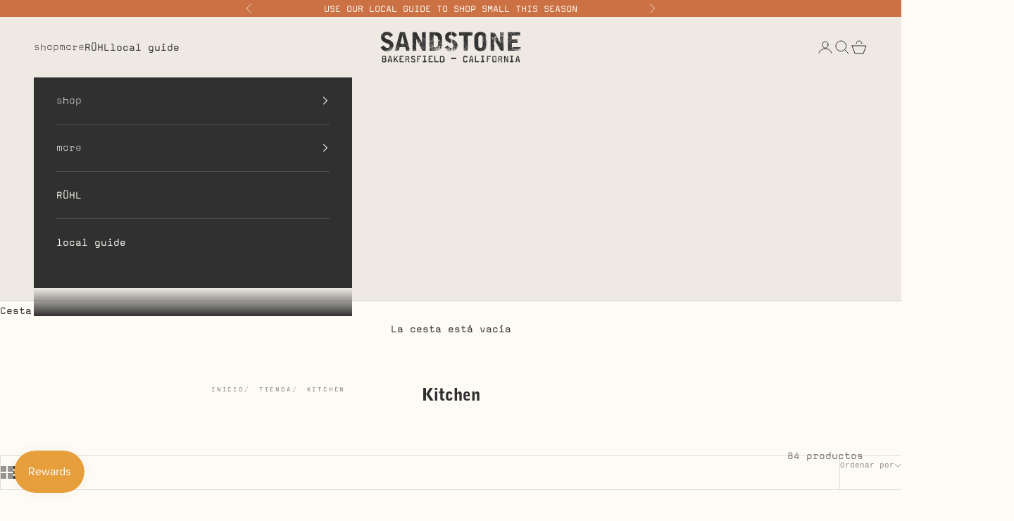

--- FILE ---
content_type: text/html; charset=utf-8
request_url: https://www.sandstonegoods.com/es/collections/kitchen-dining
body_size: 33210
content:
<!doctype html>

<html lang="es" dir="ltr">
  <head>
    <meta charset="utf-8">
    <meta name="viewport" content="width=device-width, initial-scale=1.0, height=device-height, minimum-scale=1.0, maximum-scale=5.0">

    <title>Kitchen</title><link rel="canonical" href="https://www.sandstonegoods.com/es/collections/kitchen-dining"><link rel="shortcut icon" href="//www.sandstonegoods.com/cdn/shop/files/SS-Favicon-2025.png?v=1735402762&width=96">
      <link rel="apple-touch-icon" href="//www.sandstonegoods.com/cdn/shop/files/SS-Favicon-2025.png?v=1735402762&width=180"><link rel="preconnect" href="https://fonts.shopifycdn.com" crossorigin><link rel="preload" href="//www.sandstonegoods.com/cdn/fonts/barlow/barlow_n6.329f582a81f63f125e63c20a5a80ae9477df68e1.woff2" as="font" type="font/woff2" crossorigin><meta property="og:type" content="website">
  <meta property="og:title" content="Kitchen"><meta property="og:image" content="http://www.sandstonegoods.com/cdn/shop/collections/Kitchen-Collection-Polaroid-02.png?v=1710689491&width=2048">
  <meta property="og:image:secure_url" content="https://www.sandstonegoods.com/cdn/shop/collections/Kitchen-Collection-Polaroid-02.png?v=1710689491&width=2048">
  <meta property="og:image:width" content="1138">
  <meta property="og:image:height" content="1500"><meta property="og:url" content="https://www.sandstonegoods.com/es/collections/kitchen-dining">
<meta property="og:site_name" content="SANDSTONE goods"><meta name="twitter:card" content="summary"><meta name="twitter:title" content="Kitchen">
  <meta name="twitter:description" content=""><meta name="twitter:image" content="https://www.sandstonegoods.com/cdn/shop/collections/Kitchen-Collection-Polaroid-02.png?crop=center&height=1200&v=1710689491&width=1200">
  <meta name="twitter:image:alt" content="Kitchen"><script async crossorigin fetchpriority="high" src="/cdn/shopifycloud/importmap-polyfill/es-modules-shim.2.4.0.js"></script>
<script type="application/ld+json">
  {
    "@context": "https://schema.org",
    "@type": "BreadcrumbList",
    "itemListElement": [{
        "@type": "ListItem",
        "position": 1,
        "name": "Inicio",
        "item": "https://www.sandstonegoods.com"
      },{
            "@type": "ListItem",
            "position": 2,
            "name": "Kitchen",
            "item": "https://www.sandstonegoods.com/es/collections/kitchen-dining"
          }]
  }
</script><style>/* Typography (heading) */
  @font-face {
  font-family: Barlow;
  font-weight: 600;
  font-style: normal;
  font-display: fallback;
  src: url("//www.sandstonegoods.com/cdn/fonts/barlow/barlow_n6.329f582a81f63f125e63c20a5a80ae9477df68e1.woff2") format("woff2"),
       url("//www.sandstonegoods.com/cdn/fonts/barlow/barlow_n6.0163402e36247bcb8b02716880d0b39568412e9e.woff") format("woff");
}

@font-face {
  font-family: Barlow;
  font-weight: 600;
  font-style: italic;
  font-display: fallback;
  src: url("//www.sandstonegoods.com/cdn/fonts/barlow/barlow_i6.5a22bd20fb27bad4d7674cc6e666fb9c77d813bb.woff2") format("woff2"),
       url("//www.sandstonegoods.com/cdn/fonts/barlow/barlow_i6.1c8787fcb59f3add01a87f21b38c7ef797e3b3a1.woff") format("woff");
}

/* Typography (body) */
  



:root {
    /* Container */
    --container-max-width: 100%;
    --container-xxs-max-width: 27.5rem; /* 440px */
    --container-xs-max-width: 42.5rem; /* 680px */
    --container-sm-max-width: 61.25rem; /* 980px */
    --container-md-max-width: 71.875rem; /* 1150px */
    --container-lg-max-width: 78.75rem; /* 1260px */
    --container-xl-max-width: 85rem; /* 1360px */
    --container-gutter: 1.25rem;

    --section-vertical-spacing: 2.5rem;
    --section-vertical-spacing-tight:2.5rem;

    --section-stack-gap:2.25rem;
    --section-stack-gap-tight:2.25rem;

    /* Form settings */
    --form-gap: 1.25rem; /* Gap between fieldset and submit button */
    --fieldset-gap: 1rem; /* Gap between each form input within a fieldset */
    --form-control-gap: 0.625rem; /* Gap between input and label (ignored for floating label) */
    --checkbox-control-gap: 0.75rem; /* Horizontal gap between checkbox and its associated label */
    --input-padding-block: 0.65rem; /* Vertical padding for input, textarea and native select */
    --input-padding-inline: 0.8rem; /* Horizontal padding for input, textarea and native select */
    --checkbox-size: 0.875rem; /* Size (width and height) for checkbox */

    /* Other sizes */
    --sticky-area-height: calc(var(--announcement-bar-is-sticky, 0) * var(--announcement-bar-height, 0px) + var(--header-is-sticky, 0) * var(--header-is-visible, 1) * var(--header-height, 0px));

    /* RTL support */
    --transform-logical-flip: 1;
    --transform-origin-start: left;
    --transform-origin-end: right;

    /**
     * ---------------------------------------------------------------------
     * TYPOGRAPHY
     * ---------------------------------------------------------------------
     */

    /* Font properties */
    --heading-font-family: Barlow, sans-serif;
    --heading-font-weight: 600;
    --heading-font-style: normal;
    --heading-text-transform: uppercase;
    --heading-letter-spacing: 0.18em;
    --text-font-family: "Courier New", Courier, monospace;
    --text-font-weight: 400;
    --text-font-style: normal;
    --text-letter-spacing: 0.0em;
    --button-font: var(--heading-font-style) var(--heading-font-weight) var(--text-sm) / 1.65 var(--heading-font-family);
    --button-text-transform: uppercase;
    --button-letter-spacing: 0.12em;

    /* Font sizes */--text-heading-size-factor: 1.1;
    --text-h1: max(0.6875rem, clamp(1.375rem, 1.146341463414634rem + 0.975609756097561vw, 2rem) * var(--text-heading-size-factor));
    --text-h2: max(0.6875rem, clamp(1.25rem, 1.0670731707317074rem + 0.7804878048780488vw, 1.75rem) * var(--text-heading-size-factor));
    --text-h3: max(0.6875rem, clamp(1.125rem, 1.0335365853658536rem + 0.3902439024390244vw, 1.375rem) * var(--text-heading-size-factor));
    --text-h4: max(0.6875rem, clamp(1rem, 0.9542682926829268rem + 0.1951219512195122vw, 1.125rem) * var(--text-heading-size-factor));
    --text-h5: calc(0.875rem * var(--text-heading-size-factor));
    --text-h6: calc(0.75rem * var(--text-heading-size-factor));

    --text-xs: 0.75rem;
    --text-sm: 0.8125rem;
    --text-base: 0.875rem;
    --text-lg: 1.0rem;
    --text-xl: 1.25rem;

    /* Rounded variables (used for border radius) */
    --rounded-full: 9999px;
    --button-border-radius: 0.5rem;
    --input-border-radius: 0.0rem;

    /* Box shadow */
    --shadow-sm: 0 2px 8px rgb(0 0 0 / 0.05);
    --shadow: 0 5px 15px rgb(0 0 0 / 0.05);
    --shadow-md: 0 5px 30px rgb(0 0 0 / 0.05);
    --shadow-block: px px px rgb(var(--text-primary) / 0.0);

    /**
     * ---------------------------------------------------------------------
     * OTHER
     * ---------------------------------------------------------------------
     */

    --checkmark-svg-url: url(//www.sandstonegoods.com/cdn/shop/t/38/assets/checkmark.svg?v=67816206775209976841754148236);
    --cursor-zoom-in-svg-url: url(//www.sandstonegoods.com/cdn/shop/t/38/assets/cursor-zoom-in.svg?v=82439692449130528551754148236);
  }

  [dir="rtl"]:root {
    /* RTL support */
    --transform-logical-flip: -1;
    --transform-origin-start: right;
    --transform-origin-end: left;
  }

  @media screen and (min-width: 700px) {
    :root {
      /* Typography (font size) */
      --text-xs: 0.875rem;
      --text-sm: 0.9375rem;
      --text-base: 1.0rem;
      --text-lg: 1.125rem;
      --text-xl: 1.375rem;

      /* Spacing settings */
      --container-gutter: 2rem;
    }
  }

  @media screen and (min-width: 1000px) {
    :root {
      /* Spacing settings */
      --container-gutter: 3rem;

      --section-vertical-spacing: 4rem;
      --section-vertical-spacing-tight: 4rem;

      --section-stack-gap:3rem;
      --section-stack-gap-tight:3rem;
    }
  }:root {/* Overlay used for modal */
    --page-overlay: 0 0 0 / 0.4;

    /* We use the first scheme background as default */
    --page-background: ;

    /* Product colors */
    --on-sale-text: 202 73 39;
    --on-sale-badge-background: 202 73 39;
    --on-sale-badge-text: 255 255 255;
    --sold-out-badge-background: 211 188 162;
    --sold-out-badge-text: 0 0 0 / 0.65;
    --custom-badge-background: 203 113 67;
    --custom-badge-text: 255 255 255;
    --star-color: 48 48 48;

    /* Status colors */
    --success-background: 222 222 214;
    --success-text: 99 100 59;
    --warning-background: 252 243 232;
    --warning-text: 231 159 60;
    --error-background: 251 201 202;
    --error-text: 237 32 36;
  }.color-scheme--scheme-1 {
      /* Color settings */--accent: 203 113 67;
      --text-color: 48 48 48;
      --background: 254 251 245 / 1.0;
      --background-without-opacity: 254 251 245;
      --background-gradient: ;--border-color: 223 221 215;/* Button colors */
      --button-background: 203 113 67;
      --button-text-color: 254 251 245;

      /* Circled buttons */
      --circle-button-background: 254 251 245;
      --circle-button-text-color: 203 113 67;
    }.shopify-section:has(.section-spacing.color-scheme--bg-a8c9bc2cf7de1d0511f6e8825bd7dfa6) + .shopify-section:has(.section-spacing.color-scheme--bg-a8c9bc2cf7de1d0511f6e8825bd7dfa6:not(.bordered-section)) .section-spacing {
      padding-block-start: 0;
    }.color-scheme--scheme-2 {
      /* Color settings */--accent: 254 251 245;
      --text-color: 254 251 245;
      --background: 203 113 67 / 1.0;
      --background-without-opacity: 203 113 67;
      --background-gradient: ;--border-color: 211 134 94;/* Button colors */
      --button-background: 254 251 245;
      --button-text-color: 48 48 48;

      /* Circled buttons */
      --circle-button-background: 254 251 245;
      --circle-button-text-color: 48 48 48;
    }.shopify-section:has(.section-spacing.color-scheme--bg-9bddc0d85240fae31445a97eb7488d61) + .shopify-section:has(.section-spacing.color-scheme--bg-9bddc0d85240fae31445a97eb7488d61:not(.bordered-section)) .section-spacing {
      padding-block-start: 0;
    }.color-scheme--scheme-3 {
      /* Color settings */--accent: 254 251 245;
      --text-color: 254 251 245;
      --background: 48 48 48 / 1.0;
      --background-without-opacity: 48 48 48;
      --background-gradient: ;--border-color: 79 78 78;/* Button colors */
      --button-background: 254 251 245;
      --button-text-color: 48 48 48;

      /* Circled buttons */
      --circle-button-background: 254 251 245;
      --circle-button-text-color: 48 48 48;
    }.shopify-section:has(.section-spacing.color-scheme--bg-69f923f23e89a302efbb2b0f7bc9e0f1) + .shopify-section:has(.section-spacing.color-scheme--bg-69f923f23e89a302efbb2b0f7bc9e0f1:not(.bordered-section)) .section-spacing {
      padding-block-start: 0;
    }.color-scheme--scheme-4 {
      /* Color settings */--accent: 254 251 245;
      --text-color: 254 251 245;
      --background: 0 0 0 / 0.0;
      --background-without-opacity: 0 0 0;
      --background-gradient: ;--border-color: 254 251 245;/* Button colors */
      --button-background: 254 251 245;
      --button-text-color: 34 33 38;

      /* Circled buttons */
      --circle-button-background: 254 251 245;
      --circle-button-text-color: 34 33 38;
    }.shopify-section:has(.section-spacing.color-scheme--bg-3671eee015764974ee0aef1536023e0f) + .shopify-section:has(.section-spacing.color-scheme--bg-3671eee015764974ee0aef1536023e0f:not(.bordered-section)) .section-spacing {
      padding-block-start: 0;
    }.color-scheme--scheme-a54db6fe-210d-4685-82d0-a77ace64df85 {
      /* Color settings */--accent: 254 251 245;
      --text-color: 48 48 48;
      --background: 238 234 227 / 1.0;
      --background-without-opacity: 238 234 227;
      --background-gradient: ;--border-color: 209 206 200;/* Button colors */
      --button-background: 254 251 245;
      --button-text-color: 48 48 48;

      /* Circled buttons */
      --circle-button-background: 254 251 245;
      --circle-button-text-color: 48 48 48;
    }.shopify-section:has(.section-spacing.color-scheme--bg-2c09cd6cd9d2c2e5b746fe1ee2ac5903) + .shopify-section:has(.section-spacing.color-scheme--bg-2c09cd6cd9d2c2e5b746fe1ee2ac5903:not(.bordered-section)) .section-spacing {
      padding-block-start: 0;
    }.color-scheme--scheme-51185463-bd6b-4b9e-af8c-adb1b56fb00c {
      /* Color settings */--accent: 231 159 60;
      --text-color: 48 48 48;
      --background: 254 251 245 / 1.0;
      --background-without-opacity: 254 251 245;
      --background-gradient: ;--border-color: 223 221 215;/* Button colors */
      --button-background: 231 159 60;
      --button-text-color: 48 48 48;

      /* Circled buttons */
      --circle-button-background: 231 159 60;
      --circle-button-text-color: 48 48 48;
    }.shopify-section:has(.section-spacing.color-scheme--bg-a8c9bc2cf7de1d0511f6e8825bd7dfa6) + .shopify-section:has(.section-spacing.color-scheme--bg-a8c9bc2cf7de1d0511f6e8825bd7dfa6:not(.bordered-section)) .section-spacing {
      padding-block-start: 0;
    }.color-scheme--dialog {
      /* Color settings */--accent: 254 251 245;
      --text-color: 254 251 245;
      --background: 203 113 67 / 1.0;
      --background-without-opacity: 203 113 67;
      --background-gradient: ;--border-color: 211 134 94;/* Button colors */
      --button-background: 254 251 245;
      --button-text-color: 48 48 48;

      /* Circled buttons */
      --circle-button-background: 254 251 245;
      --circle-button-text-color: 48 48 48;
    }
</style><script>
  // This allows to expose several variables to the global scope, to be used in scripts
  window.themeVariables = {
    settings: {
      showPageTransition: null,
      pageType: "collection",
      moneyFormat: "${{amount}}",
      moneyWithCurrencyFormat: "${{amount}} USD",
      currencyCodeEnabled: false,
      cartType: "drawer",
      staggerMenuApparition: true
    },

    strings: {
      addedToCart: "Añadido a la cesta",
      closeGallery: "Cerrar galería",
      zoomGallery: "Zoom",
      errorGallery: "No se puede cargar la imagen",
      shippingEstimatorNoResults: "No hacemos envíos a tu dirección.",
      shippingEstimatorOneResult: "Hay una tarifa de gastos de envío para tu dirección:",
      shippingEstimatorMultipleResults: "Hay varias tarifas de gastos de envío para tu dirección:",
      shippingEstimatorError: "Se produjo un error al recuperar las tarifas de gastos de envío:",
      next: "Siguiente",
      previous: "Anterior"
    },

    mediaQueries: {
      'sm': 'screen and (min-width: 700px)',
      'md': 'screen and (min-width: 1000px)',
      'lg': 'screen and (min-width: 1150px)',
      'xl': 'screen and (min-width: 1400px)',
      '2xl': 'screen and (min-width: 1600px)',
      'sm-max': 'screen and (max-width: 699px)',
      'md-max': 'screen and (max-width: 999px)',
      'lg-max': 'screen and (max-width: 1149px)',
      'xl-max': 'screen and (max-width: 1399px)',
      '2xl-max': 'screen and (max-width: 1599px)',
      'motion-safe': '(prefers-reduced-motion: no-preference)',
      'motion-reduce': '(prefers-reduced-motion: reduce)',
      'supports-hover': 'screen and (pointer: fine)',
      'supports-touch': 'screen and (hover: none)'
    }
  };</script><script type="importmap">{
        "imports": {
          "vendor": "//www.sandstonegoods.com/cdn/shop/t/38/assets/vendor.min.js?v=118757129943152772801754148213",
          "theme": "//www.sandstonegoods.com/cdn/shop/t/38/assets/theme.js?v=120831487839789910711754148213",
          "photoswipe": "//www.sandstonegoods.com/cdn/shop/t/38/assets/photoswipe.min.js?v=13374349288281597431754148213"
        }
      }
    </script>

    <script type="module" src="//www.sandstonegoods.com/cdn/shop/t/38/assets/vendor.min.js?v=118757129943152772801754148213"></script>
    <script type="module" src="//www.sandstonegoods.com/cdn/shop/t/38/assets/theme.js?v=120831487839789910711754148213"></script>

    <script>window.performance && window.performance.mark && window.performance.mark('shopify.content_for_header.start');</script><meta id="shopify-digital-wallet" name="shopify-digital-wallet" content="/48662839461/digital_wallets/dialog">
<meta name="shopify-checkout-api-token" content="fc15aec1d3709d3a1fb620a2bbbc3294">
<meta id="in-context-paypal-metadata" data-shop-id="48662839461" data-venmo-supported="false" data-environment="production" data-locale="es_ES" data-paypal-v4="true" data-currency="USD">
<link rel="alternate" type="application/atom+xml" title="Feed" href="/es/collections/kitchen-dining.atom" />
<link rel="next" href="/es/collections/kitchen-dining?page=2">
<link rel="alternate" hreflang="x-default" href="https://www.sandstonegoods.com/collections/kitchen-dining">
<link rel="alternate" hreflang="en" href="https://www.sandstonegoods.com/collections/kitchen-dining">
<link rel="alternate" hreflang="es" href="https://www.sandstonegoods.com/es/collections/kitchen-dining">
<link rel="alternate" type="application/json+oembed" href="https://www.sandstonegoods.com/es/collections/kitchen-dining.oembed">
<script async="async" src="/checkouts/internal/preloads.js?locale=es-US"></script>
<link rel="preconnect" href="https://shop.app" crossorigin="anonymous">
<script async="async" src="https://shop.app/checkouts/internal/preloads.js?locale=es-US&shop_id=48662839461" crossorigin="anonymous"></script>
<script id="apple-pay-shop-capabilities" type="application/json">{"shopId":48662839461,"countryCode":"US","currencyCode":"USD","merchantCapabilities":["supports3DS"],"merchantId":"gid:\/\/shopify\/Shop\/48662839461","merchantName":"SANDSTONE goods","requiredBillingContactFields":["postalAddress","email","phone"],"requiredShippingContactFields":["postalAddress","email","phone"],"shippingType":"shipping","supportedNetworks":["visa","masterCard","amex","discover","elo","jcb"],"total":{"type":"pending","label":"SANDSTONE goods","amount":"1.00"},"shopifyPaymentsEnabled":true,"supportsSubscriptions":true}</script>
<script id="shopify-features" type="application/json">{"accessToken":"fc15aec1d3709d3a1fb620a2bbbc3294","betas":["rich-media-storefront-analytics"],"domain":"www.sandstonegoods.com","predictiveSearch":true,"shopId":48662839461,"locale":"es"}</script>
<script>var Shopify = Shopify || {};
Shopify.shop = "sandstone-goods.myshopify.com";
Shopify.locale = "es";
Shopify.currency = {"active":"USD","rate":"1.0"};
Shopify.country = "US";
Shopify.theme = {"name":"Prestige - Fall 2025","id":153000476911,"schema_name":"Prestige","schema_version":"10.9.1","theme_store_id":855,"role":"main"};
Shopify.theme.handle = "null";
Shopify.theme.style = {"id":null,"handle":null};
Shopify.cdnHost = "www.sandstonegoods.com/cdn";
Shopify.routes = Shopify.routes || {};
Shopify.routes.root = "/es/";</script>
<script type="module">!function(o){(o.Shopify=o.Shopify||{}).modules=!0}(window);</script>
<script>!function(o){function n(){var o=[];function n(){o.push(Array.prototype.slice.apply(arguments))}return n.q=o,n}var t=o.Shopify=o.Shopify||{};t.loadFeatures=n(),t.autoloadFeatures=n()}(window);</script>
<script>
  window.ShopifyPay = window.ShopifyPay || {};
  window.ShopifyPay.apiHost = "shop.app\/pay";
  window.ShopifyPay.redirectState = null;
</script>
<script id="shop-js-analytics" type="application/json">{"pageType":"collection"}</script>
<script defer="defer" async type="module" src="//www.sandstonegoods.com/cdn/shopifycloud/shop-js/modules/v2/client.init-shop-cart-sync_CvZOh8Af.es.esm.js"></script>
<script defer="defer" async type="module" src="//www.sandstonegoods.com/cdn/shopifycloud/shop-js/modules/v2/chunk.common_3Rxs6Qxh.esm.js"></script>
<script type="module">
  await import("//www.sandstonegoods.com/cdn/shopifycloud/shop-js/modules/v2/client.init-shop-cart-sync_CvZOh8Af.es.esm.js");
await import("//www.sandstonegoods.com/cdn/shopifycloud/shop-js/modules/v2/chunk.common_3Rxs6Qxh.esm.js");

  window.Shopify.SignInWithShop?.initShopCartSync?.({"fedCMEnabled":true,"windoidEnabled":true});

</script>
<script>
  window.Shopify = window.Shopify || {};
  if (!window.Shopify.featureAssets) window.Shopify.featureAssets = {};
  window.Shopify.featureAssets['shop-js'] = {"shop-cart-sync":["modules/v2/client.shop-cart-sync_rmK0axmV.es.esm.js","modules/v2/chunk.common_3Rxs6Qxh.esm.js"],"init-fed-cm":["modules/v2/client.init-fed-cm_ZaR7zFve.es.esm.js","modules/v2/chunk.common_3Rxs6Qxh.esm.js"],"shop-button":["modules/v2/client.shop-button_DtKRgnFY.es.esm.js","modules/v2/chunk.common_3Rxs6Qxh.esm.js"],"shop-cash-offers":["modules/v2/client.shop-cash-offers_CD08217J.es.esm.js","modules/v2/chunk.common_3Rxs6Qxh.esm.js","modules/v2/chunk.modal_DPIzVVvN.esm.js"],"init-windoid":["modules/v2/client.init-windoid_B42Q2JHR.es.esm.js","modules/v2/chunk.common_3Rxs6Qxh.esm.js"],"shop-toast-manager":["modules/v2/client.shop-toast-manager_BhL87v9O.es.esm.js","modules/v2/chunk.common_3Rxs6Qxh.esm.js"],"init-shop-email-lookup-coordinator":["modules/v2/client.init-shop-email-lookup-coordinator_CFAE-OH8.es.esm.js","modules/v2/chunk.common_3Rxs6Qxh.esm.js"],"init-shop-cart-sync":["modules/v2/client.init-shop-cart-sync_CvZOh8Af.es.esm.js","modules/v2/chunk.common_3Rxs6Qxh.esm.js"],"avatar":["modules/v2/client.avatar_BTnouDA3.es.esm.js"],"pay-button":["modules/v2/client.pay-button_x3Sl_UWF.es.esm.js","modules/v2/chunk.common_3Rxs6Qxh.esm.js"],"init-customer-accounts":["modules/v2/client.init-customer-accounts_DwzgN7WB.es.esm.js","modules/v2/client.shop-login-button_Bwv8tzNm.es.esm.js","modules/v2/chunk.common_3Rxs6Qxh.esm.js","modules/v2/chunk.modal_DPIzVVvN.esm.js"],"init-shop-for-new-customer-accounts":["modules/v2/client.init-shop-for-new-customer-accounts_l0dYgp_m.es.esm.js","modules/v2/client.shop-login-button_Bwv8tzNm.es.esm.js","modules/v2/chunk.common_3Rxs6Qxh.esm.js","modules/v2/chunk.modal_DPIzVVvN.esm.js"],"shop-login-button":["modules/v2/client.shop-login-button_Bwv8tzNm.es.esm.js","modules/v2/chunk.common_3Rxs6Qxh.esm.js","modules/v2/chunk.modal_DPIzVVvN.esm.js"],"init-customer-accounts-sign-up":["modules/v2/client.init-customer-accounts-sign-up_CqSuJy7r.es.esm.js","modules/v2/client.shop-login-button_Bwv8tzNm.es.esm.js","modules/v2/chunk.common_3Rxs6Qxh.esm.js","modules/v2/chunk.modal_DPIzVVvN.esm.js"],"shop-follow-button":["modules/v2/client.shop-follow-button_sMoqSZtr.es.esm.js","modules/v2/chunk.common_3Rxs6Qxh.esm.js","modules/v2/chunk.modal_DPIzVVvN.esm.js"],"checkout-modal":["modules/v2/client.checkout-modal_CwKmoEcx.es.esm.js","modules/v2/chunk.common_3Rxs6Qxh.esm.js","modules/v2/chunk.modal_DPIzVVvN.esm.js"],"lead-capture":["modules/v2/client.lead-capture_De9xQpTV.es.esm.js","modules/v2/chunk.common_3Rxs6Qxh.esm.js","modules/v2/chunk.modal_DPIzVVvN.esm.js"],"shop-login":["modules/v2/client.shop-login_DZKlOsWP.es.esm.js","modules/v2/chunk.common_3Rxs6Qxh.esm.js","modules/v2/chunk.modal_DPIzVVvN.esm.js"],"payment-terms":["modules/v2/client.payment-terms_WyOlUs-o.es.esm.js","modules/v2/chunk.common_3Rxs6Qxh.esm.js","modules/v2/chunk.modal_DPIzVVvN.esm.js"]};
</script>
<script id="__st">var __st={"a":48662839461,"offset":-28800,"reqid":"7530adc2-770f-4c05-ba4d-e6dadba9d08d-1768683484","pageurl":"www.sandstonegoods.com\/es\/collections\/kitchen-dining","u":"c09052a8b193","p":"collection","rtyp":"collection","rid":408440766703};</script>
<script>window.ShopifyPaypalV4VisibilityTracking = true;</script>
<script id="captcha-bootstrap">!function(){'use strict';const t='contact',e='account',n='new_comment',o=[[t,t],['blogs',n],['comments',n],[t,'customer']],c=[[e,'customer_login'],[e,'guest_login'],[e,'recover_customer_password'],[e,'create_customer']],r=t=>t.map((([t,e])=>`form[action*='/${t}']:not([data-nocaptcha='true']) input[name='form_type'][value='${e}']`)).join(','),a=t=>()=>t?[...document.querySelectorAll(t)].map((t=>t.form)):[];function s(){const t=[...o],e=r(t);return a(e)}const i='password',u='form_key',d=['recaptcha-v3-token','g-recaptcha-response','h-captcha-response',i],f=()=>{try{return window.sessionStorage}catch{return}},m='__shopify_v',_=t=>t.elements[u];function p(t,e,n=!1){try{const o=window.sessionStorage,c=JSON.parse(o.getItem(e)),{data:r}=function(t){const{data:e,action:n}=t;return t[m]||n?{data:e,action:n}:{data:t,action:n}}(c);for(const[e,n]of Object.entries(r))t.elements[e]&&(t.elements[e].value=n);n&&o.removeItem(e)}catch(o){console.error('form repopulation failed',{error:o})}}const l='form_type',E='cptcha';function T(t){t.dataset[E]=!0}const w=window,h=w.document,L='Shopify',v='ce_forms',y='captcha';let A=!1;((t,e)=>{const n=(g='f06e6c50-85a8-45c8-87d0-21a2b65856fe',I='https://cdn.shopify.com/shopifycloud/storefront-forms-hcaptcha/ce_storefront_forms_captcha_hcaptcha.v1.5.2.iife.js',D={infoText:'Protegido por hCaptcha',privacyText:'Privacidad',termsText:'Términos'},(t,e,n)=>{const o=w[L][v],c=o.bindForm;if(c)return c(t,g,e,D).then(n);var r;o.q.push([[t,g,e,D],n]),r=I,A||(h.body.append(Object.assign(h.createElement('script'),{id:'captcha-provider',async:!0,src:r})),A=!0)});var g,I,D;w[L]=w[L]||{},w[L][v]=w[L][v]||{},w[L][v].q=[],w[L][y]=w[L][y]||{},w[L][y].protect=function(t,e){n(t,void 0,e),T(t)},Object.freeze(w[L][y]),function(t,e,n,w,h,L){const[v,y,A,g]=function(t,e,n){const i=e?o:[],u=t?c:[],d=[...i,...u],f=r(d),m=r(i),_=r(d.filter((([t,e])=>n.includes(e))));return[a(f),a(m),a(_),s()]}(w,h,L),I=t=>{const e=t.target;return e instanceof HTMLFormElement?e:e&&e.form},D=t=>v().includes(t);t.addEventListener('submit',(t=>{const e=I(t);if(!e)return;const n=D(e)&&!e.dataset.hcaptchaBound&&!e.dataset.recaptchaBound,o=_(e),c=g().includes(e)&&(!o||!o.value);(n||c)&&t.preventDefault(),c&&!n&&(function(t){try{if(!f())return;!function(t){const e=f();if(!e)return;const n=_(t);if(!n)return;const o=n.value;o&&e.removeItem(o)}(t);const e=Array.from(Array(32),(()=>Math.random().toString(36)[2])).join('');!function(t,e){_(t)||t.append(Object.assign(document.createElement('input'),{type:'hidden',name:u})),t.elements[u].value=e}(t,e),function(t,e){const n=f();if(!n)return;const o=[...t.querySelectorAll(`input[type='${i}']`)].map((({name:t})=>t)),c=[...d,...o],r={};for(const[a,s]of new FormData(t).entries())c.includes(a)||(r[a]=s);n.setItem(e,JSON.stringify({[m]:1,action:t.action,data:r}))}(t,e)}catch(e){console.error('failed to persist form',e)}}(e),e.submit())}));const S=(t,e)=>{t&&!t.dataset[E]&&(n(t,e.some((e=>e===t))),T(t))};for(const o of['focusin','change'])t.addEventListener(o,(t=>{const e=I(t);D(e)&&S(e,y())}));const B=e.get('form_key'),M=e.get(l),P=B&&M;t.addEventListener('DOMContentLoaded',(()=>{const t=y();if(P)for(const e of t)e.elements[l].value===M&&p(e,B);[...new Set([...A(),...v().filter((t=>'true'===t.dataset.shopifyCaptcha))])].forEach((e=>S(e,t)))}))}(h,new URLSearchParams(w.location.search),n,t,e,['guest_login'])})(!0,!0)}();</script>
<script integrity="sha256-4kQ18oKyAcykRKYeNunJcIwy7WH5gtpwJnB7kiuLZ1E=" data-source-attribution="shopify.loadfeatures" defer="defer" src="//www.sandstonegoods.com/cdn/shopifycloud/storefront/assets/storefront/load_feature-a0a9edcb.js" crossorigin="anonymous"></script>
<script crossorigin="anonymous" defer="defer" src="//www.sandstonegoods.com/cdn/shopifycloud/storefront/assets/shopify_pay/storefront-65b4c6d7.js?v=20250812"></script>
<script data-source-attribution="shopify.dynamic_checkout.dynamic.init">var Shopify=Shopify||{};Shopify.PaymentButton=Shopify.PaymentButton||{isStorefrontPortableWallets:!0,init:function(){window.Shopify.PaymentButton.init=function(){};var t=document.createElement("script");t.src="https://www.sandstonegoods.com/cdn/shopifycloud/portable-wallets/latest/portable-wallets.es.js",t.type="module",document.head.appendChild(t)}};
</script>
<script data-source-attribution="shopify.dynamic_checkout.buyer_consent">
  function portableWalletsHideBuyerConsent(e){var t=document.getElementById("shopify-buyer-consent"),n=document.getElementById("shopify-subscription-policy-button");t&&n&&(t.classList.add("hidden"),t.setAttribute("aria-hidden","true"),n.removeEventListener("click",e))}function portableWalletsShowBuyerConsent(e){var t=document.getElementById("shopify-buyer-consent"),n=document.getElementById("shopify-subscription-policy-button");t&&n&&(t.classList.remove("hidden"),t.removeAttribute("aria-hidden"),n.addEventListener("click",e))}window.Shopify?.PaymentButton&&(window.Shopify.PaymentButton.hideBuyerConsent=portableWalletsHideBuyerConsent,window.Shopify.PaymentButton.showBuyerConsent=portableWalletsShowBuyerConsent);
</script>
<script data-source-attribution="shopify.dynamic_checkout.cart.bootstrap">document.addEventListener("DOMContentLoaded",(function(){function t(){return document.querySelector("shopify-accelerated-checkout-cart, shopify-accelerated-checkout")}if(t())Shopify.PaymentButton.init();else{new MutationObserver((function(e,n){t()&&(Shopify.PaymentButton.init(),n.disconnect())})).observe(document.body,{childList:!0,subtree:!0})}}));
</script>
<link id="shopify-accelerated-checkout-styles" rel="stylesheet" media="screen" href="https://www.sandstonegoods.com/cdn/shopifycloud/portable-wallets/latest/accelerated-checkout-backwards-compat.css" crossorigin="anonymous">
<style id="shopify-accelerated-checkout-cart">
        #shopify-buyer-consent {
  margin-top: 1em;
  display: inline-block;
  width: 100%;
}

#shopify-buyer-consent.hidden {
  display: none;
}

#shopify-subscription-policy-button {
  background: none;
  border: none;
  padding: 0;
  text-decoration: underline;
  font-size: inherit;
  cursor: pointer;
}

#shopify-subscription-policy-button::before {
  box-shadow: none;
}

      </style>

<script>window.performance && window.performance.mark && window.performance.mark('shopify.content_for_header.end');</script>
<link href="//www.sandstonegoods.com/cdn/shop/t/38/assets/theme.css?v=64179736720360265001754148213" rel="stylesheet" type="text/css" media="all" /><!-- BEGIN app block: shopify://apps/fontify/blocks/app-embed/334490e2-2153-4a2e-a452-e90bdeffa3cc --><link rel="preconnect" href="https://cdn.nitroapps.co" crossorigin=""><!-- shop nitro_fontify metafields --><style type="text/css" id="nitro-fontify" >
				 
		 
					@font-face {
				font-family: 'Magda-Clean-Regular';
				src: url(https://cdn.nitroapps.co/fontify/sandstone-goods.myshopify.com/magda-clean-regular.otf?v=1710477791);
                font-display: swap;
			}
			p,a,h6,h5,h4,h3 {
				font-family: 'Magda-Clean-Regular' !important;
				
			}
		 
		
					 
		 
					@font-face {
				font-family: 'Magda-Text-Light';
				src: url(https://cdn.nitroapps.co/fontify/sandstone-goods.myshopify.com/magda-text-light.otf?v=1710477791);
                font-display: swap;
			}
			li {
				font-family: 'Magda-Text-Light' !important;
				
			}
		 
		
					 
		 
					@font-face {
				font-family: 'Bell Gothic Black';
				src: url(https://cdn.nitroapps.co/fontify/sandstone-goods.myshopify.com/bell-gothic-black.otf?v=1710477791);
                font-display: swap;
			}
			h1,h2 {
				font-family: 'Bell Gothic Black' !important;
				
			}
		 
		
	</style>
<script>
    console.log(null);
    console.log(null);
  </script><script
  type="text/javascript"
  id="fontify-scripts"
>
  
  (function () {
    // Prevent duplicate execution
    if (window.fontifyScriptInitialized) {
      return;
    }
    window.fontifyScriptInitialized = true;

    if (window.opener) {
      // Remove existing listener if any before adding new one
      if (window.fontifyMessageListener) {
        window.removeEventListener('message', window.fontifyMessageListener, false);
      }

      function watchClosedWindow() {
        let itv = setInterval(function () {
          if (!window.opener || window.opener.closed) {
            clearInterval(itv);
            window.close();
          }
        }, 1000);
      }

      // Helper function to inject scripts and links from vite-tag content
      function injectScript(encodedContent) {
        

        // Decode HTML entities
        const tempTextarea = document.createElement('textarea');
        tempTextarea.innerHTML = encodedContent;
        const viteContent = tempTextarea.value;

        // Parse HTML content
        const tempDiv = document.createElement('div');
        tempDiv.innerHTML = viteContent;

        // Track duplicates within tempDiv only
        const scriptIds = new Set();
        const scriptSrcs = new Set();
        const linkKeys = new Set();

        // Helper to clone element attributes
        function cloneAttributes(source, target) {
          Array.from(source.attributes).forEach(function(attr) {
            if (attr.name === 'crossorigin') {
              target.crossOrigin = attr.value;
            } else {
              target.setAttribute(attr.name, attr.value);
            }
          });
          if (source.textContent) {
            target.textContent = source.textContent;
          }
        }

        // Inject scripts (filter duplicates within tempDiv)
        tempDiv.querySelectorAll('script').forEach(function(script) {
          const scriptId = script.getAttribute('id');
          const scriptSrc = script.getAttribute('src');

          // Skip if duplicate in tempDiv
          if ((scriptId && scriptIds.has(scriptId)) || (scriptSrc && scriptSrcs.has(scriptSrc))) {
            return;
          }

          // Track script
          if (scriptId) scriptIds.add(scriptId);
          if (scriptSrc) scriptSrcs.add(scriptSrc);

          // Clone and inject
          const newScript = document.createElement('script');
          cloneAttributes(script, newScript);

          document.head.appendChild(newScript);
        });

        // Inject links (filter duplicates within tempDiv)
        tempDiv.querySelectorAll('link').forEach(function(link) {
          const linkHref = link.getAttribute('href');
          const linkRel = link.getAttribute('rel') || '';
          const key = linkHref + '|' + linkRel;

          // Skip if duplicate in tempDiv
          if (linkHref && linkKeys.has(key)) {
            return;
          }

          // Track link
          if (linkHref) linkKeys.add(key);

          // Clone and inject
          const newLink = document.createElement('link');
          cloneAttributes(link, newLink);
          document.head.appendChild(newLink);
        });
      }

      // Function to apply preview font data


      function receiveMessage(event) {
        watchClosedWindow();
        if (event.data.action == 'fontify_ready') {
          console.log('fontify_ready');
          injectScript(`&lt;!-- BEGIN app snippet: vite-tag --&gt;


  &lt;script src=&quot;https://cdn.shopify.com/extensions/019bafe3-77e1-7e6a-87b2-cbeff3e5cd6f/fontify-polaris-11/assets/main-B3V8Mu2P.js&quot; type=&quot;module&quot; crossorigin=&quot;anonymous&quot;&gt;&lt;/script&gt;

&lt;!-- END app snippet --&gt;
  &lt;!-- BEGIN app snippet: vite-tag --&gt;


  &lt;link href=&quot;//cdn.shopify.com/extensions/019bafe3-77e1-7e6a-87b2-cbeff3e5cd6f/fontify-polaris-11/assets/main-GVRB1u2d.css&quot; rel=&quot;stylesheet&quot; type=&quot;text/css&quot; media=&quot;all&quot; /&gt;

&lt;!-- END app snippet --&gt;
`);

        } else if (event.data.action == 'font_audit_ready') {
          injectScript(`&lt;!-- BEGIN app snippet: vite-tag --&gt;


  &lt;script src=&quot;https://cdn.shopify.com/extensions/019bafe3-77e1-7e6a-87b2-cbeff3e5cd6f/fontify-polaris-11/assets/audit-DDeWPAiq.js&quot; type=&quot;module&quot; crossorigin=&quot;anonymous&quot;&gt;&lt;/script&gt;

&lt;!-- END app snippet --&gt;
  &lt;!-- BEGIN app snippet: vite-tag --&gt;


  &lt;link href=&quot;//cdn.shopify.com/extensions/019bafe3-77e1-7e6a-87b2-cbeff3e5cd6f/fontify-polaris-11/assets/audit-CNr6hPle.css&quot; rel=&quot;stylesheet&quot; type=&quot;text/css&quot; media=&quot;all&quot; /&gt;

&lt;!-- END app snippet --&gt;
`);

        } else if (event.data.action == 'preview_font_data') {
          const fontData = event?.data || null;
          window.fontifyPreviewData = fontData;
          injectScript(`&lt;!-- BEGIN app snippet: vite-tag --&gt;


  &lt;script src=&quot;https://cdn.shopify.com/extensions/019bafe3-77e1-7e6a-87b2-cbeff3e5cd6f/fontify-polaris-11/assets/preview-CH6oXAfY.js&quot; type=&quot;module&quot; crossorigin=&quot;anonymous&quot;&gt;&lt;/script&gt;

&lt;!-- END app snippet --&gt;
`);
        }
      }

      // Store reference to listener for cleanup
      window.fontifyMessageListener = receiveMessage;
      window.addEventListener('message', receiveMessage, false);

      // Send init message when window is opened from opener
      if (window.opener) {
        window.opener.postMessage({ action: `${window.name}_init`, data: JSON.parse(JSON.stringify({})) }, '*');
      }
    }
  })();
</script>


<!-- END app block --><script src="https://cdn.shopify.com/extensions/cfc76123-b24f-4e9a-a1dc-585518796af7/forms-2294/assets/shopify-forms-loader.js" type="text/javascript" defer="defer"></script>
<script src="https://cdn.shopify.com/extensions/019bc7e9-d98c-71e0-bb25-69de9349bf29/smile-io-266/assets/smile-loader.js" type="text/javascript" defer="defer"></script>
<link href="https://monorail-edge.shopifysvc.com" rel="dns-prefetch">
<script>(function(){if ("sendBeacon" in navigator && "performance" in window) {try {var session_token_from_headers = performance.getEntriesByType('navigation')[0].serverTiming.find(x => x.name == '_s').description;} catch {var session_token_from_headers = undefined;}var session_cookie_matches = document.cookie.match(/_shopify_s=([^;]*)/);var session_token_from_cookie = session_cookie_matches && session_cookie_matches.length === 2 ? session_cookie_matches[1] : "";var session_token = session_token_from_headers || session_token_from_cookie || "";function handle_abandonment_event(e) {var entries = performance.getEntries().filter(function(entry) {return /monorail-edge.shopifysvc.com/.test(entry.name);});if (!window.abandonment_tracked && entries.length === 0) {window.abandonment_tracked = true;var currentMs = Date.now();var navigation_start = performance.timing.navigationStart;var payload = {shop_id: 48662839461,url: window.location.href,navigation_start,duration: currentMs - navigation_start,session_token,page_type: "collection"};window.navigator.sendBeacon("https://monorail-edge.shopifysvc.com/v1/produce", JSON.stringify({schema_id: "online_store_buyer_site_abandonment/1.1",payload: payload,metadata: {event_created_at_ms: currentMs,event_sent_at_ms: currentMs}}));}}window.addEventListener('pagehide', handle_abandonment_event);}}());</script>
<script id="web-pixels-manager-setup">(function e(e,d,r,n,o){if(void 0===o&&(o={}),!Boolean(null===(a=null===(i=window.Shopify)||void 0===i?void 0:i.analytics)||void 0===a?void 0:a.replayQueue)){var i,a;window.Shopify=window.Shopify||{};var t=window.Shopify;t.analytics=t.analytics||{};var s=t.analytics;s.replayQueue=[],s.publish=function(e,d,r){return s.replayQueue.push([e,d,r]),!0};try{self.performance.mark("wpm:start")}catch(e){}var l=function(){var e={modern:/Edge?\/(1{2}[4-9]|1[2-9]\d|[2-9]\d{2}|\d{4,})\.\d+(\.\d+|)|Firefox\/(1{2}[4-9]|1[2-9]\d|[2-9]\d{2}|\d{4,})\.\d+(\.\d+|)|Chrom(ium|e)\/(9{2}|\d{3,})\.\d+(\.\d+|)|(Maci|X1{2}).+ Version\/(15\.\d+|(1[6-9]|[2-9]\d|\d{3,})\.\d+)([,.]\d+|)( \(\w+\)|)( Mobile\/\w+|) Safari\/|Chrome.+OPR\/(9{2}|\d{3,})\.\d+\.\d+|(CPU[ +]OS|iPhone[ +]OS|CPU[ +]iPhone|CPU IPhone OS|CPU iPad OS)[ +]+(15[._]\d+|(1[6-9]|[2-9]\d|\d{3,})[._]\d+)([._]\d+|)|Android:?[ /-](13[3-9]|1[4-9]\d|[2-9]\d{2}|\d{4,})(\.\d+|)(\.\d+|)|Android.+Firefox\/(13[5-9]|1[4-9]\d|[2-9]\d{2}|\d{4,})\.\d+(\.\d+|)|Android.+Chrom(ium|e)\/(13[3-9]|1[4-9]\d|[2-9]\d{2}|\d{4,})\.\d+(\.\d+|)|SamsungBrowser\/([2-9]\d|\d{3,})\.\d+/,legacy:/Edge?\/(1[6-9]|[2-9]\d|\d{3,})\.\d+(\.\d+|)|Firefox\/(5[4-9]|[6-9]\d|\d{3,})\.\d+(\.\d+|)|Chrom(ium|e)\/(5[1-9]|[6-9]\d|\d{3,})\.\d+(\.\d+|)([\d.]+$|.*Safari\/(?![\d.]+ Edge\/[\d.]+$))|(Maci|X1{2}).+ Version\/(10\.\d+|(1[1-9]|[2-9]\d|\d{3,})\.\d+)([,.]\d+|)( \(\w+\)|)( Mobile\/\w+|) Safari\/|Chrome.+OPR\/(3[89]|[4-9]\d|\d{3,})\.\d+\.\d+|(CPU[ +]OS|iPhone[ +]OS|CPU[ +]iPhone|CPU IPhone OS|CPU iPad OS)[ +]+(10[._]\d+|(1[1-9]|[2-9]\d|\d{3,})[._]\d+)([._]\d+|)|Android:?[ /-](13[3-9]|1[4-9]\d|[2-9]\d{2}|\d{4,})(\.\d+|)(\.\d+|)|Mobile Safari.+OPR\/([89]\d|\d{3,})\.\d+\.\d+|Android.+Firefox\/(13[5-9]|1[4-9]\d|[2-9]\d{2}|\d{4,})\.\d+(\.\d+|)|Android.+Chrom(ium|e)\/(13[3-9]|1[4-9]\d|[2-9]\d{2}|\d{4,})\.\d+(\.\d+|)|Android.+(UC? ?Browser|UCWEB|U3)[ /]?(15\.([5-9]|\d{2,})|(1[6-9]|[2-9]\d|\d{3,})\.\d+)\.\d+|SamsungBrowser\/(5\.\d+|([6-9]|\d{2,})\.\d+)|Android.+MQ{2}Browser\/(14(\.(9|\d{2,})|)|(1[5-9]|[2-9]\d|\d{3,})(\.\d+|))(\.\d+|)|K[Aa][Ii]OS\/(3\.\d+|([4-9]|\d{2,})\.\d+)(\.\d+|)/},d=e.modern,r=e.legacy,n=navigator.userAgent;return n.match(d)?"modern":n.match(r)?"legacy":"unknown"}(),u="modern"===l?"modern":"legacy",c=(null!=n?n:{modern:"",legacy:""})[u],f=function(e){return[e.baseUrl,"/wpm","/b",e.hashVersion,"modern"===e.buildTarget?"m":"l",".js"].join("")}({baseUrl:d,hashVersion:r,buildTarget:u}),m=function(e){var d=e.version,r=e.bundleTarget,n=e.surface,o=e.pageUrl,i=e.monorailEndpoint;return{emit:function(e){var a=e.status,t=e.errorMsg,s=(new Date).getTime(),l=JSON.stringify({metadata:{event_sent_at_ms:s},events:[{schema_id:"web_pixels_manager_load/3.1",payload:{version:d,bundle_target:r,page_url:o,status:a,surface:n,error_msg:t},metadata:{event_created_at_ms:s}}]});if(!i)return console&&console.warn&&console.warn("[Web Pixels Manager] No Monorail endpoint provided, skipping logging."),!1;try{return self.navigator.sendBeacon.bind(self.navigator)(i,l)}catch(e){}var u=new XMLHttpRequest;try{return u.open("POST",i,!0),u.setRequestHeader("Content-Type","text/plain"),u.send(l),!0}catch(e){return console&&console.warn&&console.warn("[Web Pixels Manager] Got an unhandled error while logging to Monorail."),!1}}}}({version:r,bundleTarget:l,surface:e.surface,pageUrl:self.location.href,monorailEndpoint:e.monorailEndpoint});try{o.browserTarget=l,function(e){var d=e.src,r=e.async,n=void 0===r||r,o=e.onload,i=e.onerror,a=e.sri,t=e.scriptDataAttributes,s=void 0===t?{}:t,l=document.createElement("script"),u=document.querySelector("head"),c=document.querySelector("body");if(l.async=n,l.src=d,a&&(l.integrity=a,l.crossOrigin="anonymous"),s)for(var f in s)if(Object.prototype.hasOwnProperty.call(s,f))try{l.dataset[f]=s[f]}catch(e){}if(o&&l.addEventListener("load",o),i&&l.addEventListener("error",i),u)u.appendChild(l);else{if(!c)throw new Error("Did not find a head or body element to append the script");c.appendChild(l)}}({src:f,async:!0,onload:function(){if(!function(){var e,d;return Boolean(null===(d=null===(e=window.Shopify)||void 0===e?void 0:e.analytics)||void 0===d?void 0:d.initialized)}()){var d=window.webPixelsManager.init(e)||void 0;if(d){var r=window.Shopify.analytics;r.replayQueue.forEach((function(e){var r=e[0],n=e[1],o=e[2];d.publishCustomEvent(r,n,o)})),r.replayQueue=[],r.publish=d.publishCustomEvent,r.visitor=d.visitor,r.initialized=!0}}},onerror:function(){return m.emit({status:"failed",errorMsg:"".concat(f," has failed to load")})},sri:function(e){var d=/^sha384-[A-Za-z0-9+/=]+$/;return"string"==typeof e&&d.test(e)}(c)?c:"",scriptDataAttributes:o}),m.emit({status:"loading"})}catch(e){m.emit({status:"failed",errorMsg:(null==e?void 0:e.message)||"Unknown error"})}}})({shopId: 48662839461,storefrontBaseUrl: "https://www.sandstonegoods.com",extensionsBaseUrl: "https://extensions.shopifycdn.com/cdn/shopifycloud/web-pixels-manager",monorailEndpoint: "https://monorail-edge.shopifysvc.com/unstable/produce_batch",surface: "storefront-renderer",enabledBetaFlags: ["2dca8a86"],webPixelsConfigList: [{"id":"shopify-app-pixel","configuration":"{}","eventPayloadVersion":"v1","runtimeContext":"STRICT","scriptVersion":"0450","apiClientId":"shopify-pixel","type":"APP","privacyPurposes":["ANALYTICS","MARKETING"]},{"id":"shopify-custom-pixel","eventPayloadVersion":"v1","runtimeContext":"LAX","scriptVersion":"0450","apiClientId":"shopify-pixel","type":"CUSTOM","privacyPurposes":["ANALYTICS","MARKETING"]}],isMerchantRequest: false,initData: {"shop":{"name":"SANDSTONE goods","paymentSettings":{"currencyCode":"USD"},"myshopifyDomain":"sandstone-goods.myshopify.com","countryCode":"US","storefrontUrl":"https:\/\/www.sandstonegoods.com\/es"},"customer":null,"cart":null,"checkout":null,"productVariants":[],"purchasingCompany":null},},"https://www.sandstonegoods.com/cdn","fcfee988w5aeb613cpc8e4bc33m6693e112",{"modern":"","legacy":""},{"shopId":"48662839461","storefrontBaseUrl":"https:\/\/www.sandstonegoods.com","extensionBaseUrl":"https:\/\/extensions.shopifycdn.com\/cdn\/shopifycloud\/web-pixels-manager","surface":"storefront-renderer","enabledBetaFlags":"[\"2dca8a86\"]","isMerchantRequest":"false","hashVersion":"fcfee988w5aeb613cpc8e4bc33m6693e112","publish":"custom","events":"[[\"page_viewed\",{}],[\"collection_viewed\",{\"collection\":{\"id\":\"408440766703\",\"title\":\"Kitchen\",\"productVariants\":[{\"price\":{\"amount\":20.0,\"currencyCode\":\"USD\"},\"product\":{\"title\":\"Madagascar Vanilla Coffee\",\"vendor\":\"Grounds \u0026 Hounds Coffee Co.\",\"id\":\"9145518227695\",\"untranslatedTitle\":\"Madagascar Vanilla Coffee\",\"url\":\"\/es\/products\/madagascar-vanilla-coffee\",\"type\":\"Coffee\"},\"id\":\"47198281236719\",\"image\":{\"src\":\"\/\/www.sandstonegoods.com\/cdn\/shop\/files\/Madascar-Vanilla-Coffee-01.jpg?v=1763242064\"},\"sku\":null,\"title\":\"Ground\",\"untranslatedTitle\":\"Ground\"},{\"price\":{\"amount\":20.0,\"currencyCode\":\"USD\"},\"product\":{\"title\":\"Butter Pecan Coffee\",\"vendor\":\"Grounds \u0026 Hounds Coffee Co.\",\"id\":\"9145515442415\",\"untranslatedTitle\":\"Butter Pecan Coffee\",\"url\":\"\/es\/products\/butter-pecan-coffee\",\"type\":\"Coffee\"},\"id\":\"47198249976047\",\"image\":{\"src\":\"\/\/www.sandstonegoods.com\/cdn\/shop\/files\/Butter-Pecan-Coffee-02.jpg?v=1763240746\"},\"sku\":null,\"title\":\"Ground\",\"untranslatedTitle\":\"Ground\"},{\"price\":{\"amount\":24.0,\"currencyCode\":\"USD\"},\"product\":{\"title\":\"Daylight Mug\",\"vendor\":\"Accent Decor\",\"id\":\"9136040673519\",\"untranslatedTitle\":\"Daylight Mug\",\"url\":\"\/es\/products\/daylight-mug\",\"type\":\"Mug\"},\"id\":\"47054890369263\",\"image\":{\"src\":\"\/\/www.sandstonegoods.com\/cdn\/shop\/files\/Daylight-Mug-01.jpg?v=1762458555\"},\"sku\":null,\"title\":\"Default Title\",\"untranslatedTitle\":\"Default Title\"},{\"price\":{\"amount\":44.0,\"currencyCode\":\"USD\"},\"product\":{\"title\":\"Calypso Tray\",\"vendor\":\"Accent Decor\",\"id\":\"9136033693935\",\"untranslatedTitle\":\"Calypso Tray\",\"url\":\"\/es\/products\/calypso-tray\",\"type\":\"Mug\"},\"id\":\"47054874935535\",\"image\":{\"src\":\"\/\/www.sandstonegoods.com\/cdn\/shop\/files\/Calypso-Tray-02.jpg?v=1762457946\"},\"sku\":null,\"title\":\"Default Title\",\"untranslatedTitle\":\"Default Title\"},{\"price\":{\"amount\":24.0,\"currencyCode\":\"USD\"},\"product\":{\"title\":\"3-Cup French Press\",\"vendor\":\"Oggi\",\"id\":\"9084123250927\",\"untranslatedTitle\":\"3-Cup French Press\",\"url\":\"\/es\/products\/3-cup-french-press-black\",\"type\":\"French Press\"},\"id\":\"46923217731823\",\"image\":{\"src\":\"\/\/www.sandstonegoods.com\/cdn\/shop\/files\/FrenchPress-3Cup-Black-01_1b4b9df3-b23c-4662-a7f8-93c8b5b9ed28.jpg?v=1759859626\"},\"sku\":null,\"title\":\"Black\",\"untranslatedTitle\":\"Black\"},{\"price\":{\"amount\":24.0,\"currencyCode\":\"USD\"},\"product\":{\"title\":\"3-Cup French Press\",\"vendor\":\"Oggi\",\"id\":\"9084114370799\",\"untranslatedTitle\":\"3-Cup French Press\",\"url\":\"\/es\/products\/3-cup-french-press-gray\",\"type\":\"French Press\"},\"id\":\"46923204919535\",\"image\":{\"src\":\"\/\/www.sandstonegoods.com\/cdn\/shop\/files\/FrenchPress-3Cup-Gray-02.jpg?v=1759859084\"},\"sku\":null,\"title\":\"Gray\",\"untranslatedTitle\":\"Gray\"},{\"price\":{\"amount\":38.0,\"currencyCode\":\"USD\"},\"product\":{\"title\":\"8-Cup French Press\",\"vendor\":\"Oggi\",\"id\":\"9083078312175\",\"untranslatedTitle\":\"8-Cup French Press\",\"url\":\"\/es\/products\/8-cup-french-press-black\",\"type\":\"French Press\"},\"id\":\"46923207016687\",\"image\":{\"src\":\"\/\/www.sandstonegoods.com\/cdn\/shop\/files\/French_Press-8_Cup-Black-01.jpg?v=1759859440\"},\"sku\":null,\"title\":\"Black\",\"untranslatedTitle\":\"Black\"},{\"price\":{\"amount\":12.0,\"currencyCode\":\"USD\"},\"product\":{\"title\":\"Wood Muddler\",\"vendor\":\"Oggi\",\"id\":\"9083004551407\",\"untranslatedTitle\":\"Wood Muddler\",\"url\":\"\/es\/products\/wood-muddler\",\"type\":\"Muddler\"},\"id\":\"46918716326127\",\"image\":{\"src\":\"\/\/www.sandstonegoods.com\/cdn\/shop\/files\/Muddler-01.jpg?v=1759791086\"},\"sku\":null,\"title\":\"Default Title\",\"untranslatedTitle\":\"Default Title\"},{\"price\":{\"amount\":28.0,\"currencyCode\":\"USD\"},\"product\":{\"title\":\"Vinegar + Oil Cruet\",\"vendor\":\"Bamboo Switch\",\"id\":\"9082998456559\",\"untranslatedTitle\":\"Vinegar + Oil Cruet\",\"url\":\"\/es\/products\/vinegar-oil-cruet\",\"type\":\"Tea Infuser\"},\"id\":\"46918699122927\",\"image\":{\"src\":\"\/\/www.sandstonegoods.com\/cdn\/shop\/files\/OilVinegarDispenser-01.jpg?v=1759788059\"},\"sku\":null,\"title\":\"Default Title\",\"untranslatedTitle\":\"Default Title\"},{\"price\":{\"amount\":24.0,\"currencyCode\":\"USD\"},\"product\":{\"title\":\"Calypso Mug\",\"vendor\":\"Accent Decor\",\"id\":\"9066221830383\",\"untranslatedTitle\":\"Calypso Mug\",\"url\":\"\/es\/products\/calypso-mug\",\"type\":\"Mug\"},\"id\":\"46869144273135\",\"image\":{\"src\":\"\/\/www.sandstonegoods.com\/cdn\/shop\/files\/CalypsoMug-01.jpg?v=1758562201\"},\"sku\":null,\"title\":\"Default Title\",\"untranslatedTitle\":\"Default Title\"},{\"price\":{\"amount\":24.0,\"currencyCode\":\"USD\"},\"product\":{\"title\":\"Milk + Sugar Mug\",\"vendor\":\"Accent Decor\",\"id\":\"9064241692911\",\"untranslatedTitle\":\"Milk + Sugar Mug\",\"url\":\"\/es\/products\/milk-sugar-mug\",\"type\":\"Mug\"},\"id\":\"46863119089903\",\"image\":{\"src\":\"\/\/www.sandstonegoods.com\/cdn\/shop\/files\/Milk_SugarMug-01.jpg?v=1758388535\"},\"sku\":null,\"title\":\"Default Title\",\"untranslatedTitle\":\"Default Title\"},{\"price\":{\"amount\":24.0,\"currencyCode\":\"USD\"},\"product\":{\"title\":\"Kavala Mug\",\"vendor\":\"Accent Decor\",\"id\":\"9063592886511\",\"untranslatedTitle\":\"Kavala Mug\",\"url\":\"\/es\/products\/kavala-mug\",\"type\":\"Mug\"},\"id\":\"46861348339951\",\"image\":{\"src\":\"\/\/www.sandstonegoods.com\/cdn\/shop\/files\/Kavala_Mug-02.jpg?v=1758326192\"},\"sku\":null,\"title\":\"Default Title\",\"untranslatedTitle\":\"Default Title\"},{\"price\":{\"amount\":34.0,\"currencyCode\":\"USD\"},\"product\":{\"title\":\"Sunny Poppies Hot Pad Set\",\"vendor\":\"Elyse Breanne Design\",\"id\":\"9063535444207\",\"untranslatedTitle\":\"Sunny Poppies Hot Pad Set\",\"url\":\"\/es\/products\/sunny-poppies-hot-pad-set\",\"type\":\"Pot Holder\"},\"id\":\"46861233357039\",\"image\":{\"src\":\"\/\/www.sandstonegoods.com\/cdn\/shop\/files\/SunnyPoppies-OvenMittPotHolder-01_02b7d33d-8286-49d4-afdd-57501664c134.jpg?v=1758318766\"},\"sku\":null,\"title\":\"Default Title\",\"untranslatedTitle\":\"Default Title\"},{\"price\":{\"amount\":34.0,\"currencyCode\":\"USD\"},\"product\":{\"title\":\"Sunny Poppies Oven Mitt Set\",\"vendor\":\"Elyse Breanne Design\",\"id\":\"9063530037487\",\"untranslatedTitle\":\"Sunny Poppies Oven Mitt Set\",\"url\":\"\/es\/products\/sunny-poppies-oven-mitt-set\",\"type\":\"Oven Mitts\"},\"id\":\"46861146259695\",\"image\":{\"src\":\"\/\/www.sandstonegoods.com\/cdn\/shop\/files\/SunnyPoppies-OvenMittPotHolder-01.jpg?v=1758318641\"},\"sku\":null,\"title\":\"Default Title\",\"untranslatedTitle\":\"Default Title\"},{\"price\":{\"amount\":34.0,\"currencyCode\":\"USD\"},\"product\":{\"title\":\"Spring Garden Pot Holder Set\",\"vendor\":\"Elyse Breanne Design\",\"id\":\"9063528104175\",\"untranslatedTitle\":\"Spring Garden Pot Holder Set\",\"url\":\"\/es\/products\/spring-garden-pot-holder-set\",\"type\":\"Pot Holder\"},\"id\":\"46861145506031\",\"image\":{\"src\":\"\/\/www.sandstonegoods.com\/cdn\/shop\/files\/SpringGarden-OvenMittPotHolder-01_6c29278b-1f32-4281-9eba-afa6538ced92.jpg?v=1758318512\"},\"sku\":null,\"title\":\"Default Title\",\"untranslatedTitle\":\"Default Title\"},{\"price\":{\"amount\":34.0,\"currencyCode\":\"USD\"},\"product\":{\"title\":\"Spring Garden Oven Mitt Set\",\"vendor\":\"Elyse Breanne Design\",\"id\":\"9063522042095\",\"untranslatedTitle\":\"Spring Garden Oven Mitt Set\",\"url\":\"\/es\/products\/spring-garden-oven-mitt-set\",\"type\":\"Oven Mitts\"},\"id\":\"46861076005103\",\"image\":{\"src\":\"\/\/www.sandstonegoods.com\/cdn\/shop\/files\/SpringGarden-OvenMittPotHolder-01.jpg?v=1758318375\"},\"sku\":null,\"title\":\"Default Title\",\"untranslatedTitle\":\"Default Title\"},{\"price\":{\"amount\":34.0,\"currencyCode\":\"USD\"},\"product\":{\"title\":\"Rosewood Blooms Pot Holder Set\",\"vendor\":\"Elyse Breanne Design\",\"id\":\"9063476953327\",\"untranslatedTitle\":\"Rosewood Blooms Pot Holder Set\",\"url\":\"\/es\/products\/rosewood-blooms-pot-holder-set\",\"type\":\"Pot Holder\"},\"id\":\"46860939985135\",\"image\":{\"src\":\"\/\/www.sandstonegoods.com\/cdn\/shop\/files\/RosewoodBlooms-OverMittPotHolder-01_275bbd4e-a366-48dc-90b1-436c25ed6b2f.jpg?v=1758313151\"},\"sku\":null,\"title\":\"Default Title\",\"untranslatedTitle\":\"Default Title\"},{\"price\":{\"amount\":34.0,\"currencyCode\":\"USD\"},\"product\":{\"title\":\"Rosewood Blooms Oven Mitt Set\",\"vendor\":\"Elyse Breanne Design\",\"id\":\"9063472529647\",\"untranslatedTitle\":\"Rosewood Blooms Oven Mitt Set\",\"url\":\"\/es\/products\/rosewood-blooms-oven-mitt-set\",\"type\":\"Oven Mitts\"},\"id\":\"46860929859823\",\"image\":{\"src\":\"\/\/www.sandstonegoods.com\/cdn\/shop\/files\/RosewoodBlooms-OverMittPotHolder-01.jpg?v=1758312629\"},\"sku\":null,\"title\":\"Default Title\",\"untranslatedTitle\":\"Default Title\"},{\"price\":{\"amount\":34.0,\"currencyCode\":\"USD\"},\"product\":{\"title\":\"Pressed Flower Pot Holder Set\",\"vendor\":\"Elyse Breanne Design\",\"id\":\"9063470366959\",\"untranslatedTitle\":\"Pressed Flower Pot Holder Set\",\"url\":\"\/es\/products\/pressed-flower-pot-holder-set\",\"type\":\"Pot Holder\"},\"id\":\"46860922749167\",\"image\":{\"src\":\"\/\/www.sandstonegoods.com\/cdn\/shop\/files\/PressedFloral-OvenMittPotHolder-01_2f85ccda-b996-4ab8-a85a-a2c95d871702.jpg?v=1758312319\"},\"sku\":null,\"title\":\"Default Title\",\"untranslatedTitle\":\"Default Title\"},{\"price\":{\"amount\":34.0,\"currencyCode\":\"USD\"},\"product\":{\"title\":\"Pressed Flower Oven Mitt Set\",\"vendor\":\"Elyse Breanne Design\",\"id\":\"9063468204271\",\"untranslatedTitle\":\"Pressed Flower Oven Mitt Set\",\"url\":\"\/es\/products\/pressed-flower-oven-mitt-set\",\"type\":\"Oven Mitts\"},\"id\":\"46860918948079\",\"image\":{\"src\":\"\/\/www.sandstonegoods.com\/cdn\/shop\/files\/PressedFloral-OvenMittPotHolder-01.jpg?v=1758312204\"},\"sku\":null,\"title\":\"Default Title\",\"untranslatedTitle\":\"Default Title\"},{\"price\":{\"amount\":34.0,\"currencyCode\":\"USD\"},\"product\":{\"title\":\"Painted Lemons Pot Holder Set\",\"vendor\":\"Elyse Breanne Design\",\"id\":\"9063454310639\",\"untranslatedTitle\":\"Painted Lemons Pot Holder Set\",\"url\":\"\/es\/products\/painted-lemons-pot-holder-set\",\"type\":\"Pot Holder\"},\"id\":\"46860888801519\",\"image\":{\"src\":\"\/\/www.sandstonegoods.com\/cdn\/shop\/files\/PaintedLemons-OvenMittPotHolder-01.jpg?v=1758310610\"},\"sku\":null,\"title\":\"Default Title\",\"untranslatedTitle\":\"Default Title\"},{\"price\":{\"amount\":34.0,\"currencyCode\":\"USD\"},\"product\":{\"title\":\"Painted Lemons Oven Mitt Set\",\"vendor\":\"Elyse Breanne Design\",\"id\":\"9063446970607\",\"untranslatedTitle\":\"Painted Lemons Oven Mitt Set\",\"url\":\"\/es\/products\/painted-lemons-oven-mitt-set\",\"type\":\"Oven Mitts\"},\"id\":\"46860860260591\",\"image\":{\"src\":\"\/\/www.sandstonegoods.com\/cdn\/shop\/files\/PaintedLemons-OvenMittPotHolder-01.jpg?v=1758310610\"},\"sku\":null,\"title\":\"Default Title\",\"untranslatedTitle\":\"Default Title\"},{\"price\":{\"amount\":34.0,\"currencyCode\":\"USD\"},\"product\":{\"title\":\"Countryside Blooms Pot Holder Set\",\"vendor\":\"Elyse Breanne Design\",\"id\":\"9063429374191\",\"untranslatedTitle\":\"Countryside Blooms Pot Holder Set\",\"url\":\"\/es\/products\/countryside-blooms-hot-pad-set\",\"type\":\"Pot Holder\"},\"id\":\"46860812878063\",\"image\":{\"src\":\"\/\/www.sandstonegoods.com\/cdn\/shop\/files\/CountrysideBlooms-OvenMittsHotPads-01.jpg?v=1758307293\"},\"sku\":null,\"title\":\"Default Title\",\"untranslatedTitle\":\"Default Title\"},{\"price\":{\"amount\":34.0,\"currencyCode\":\"USD\"},\"product\":{\"title\":\"Countryside Blooms Oven Mitt Set\",\"vendor\":\"Elyse Breanne Design\",\"id\":\"9063414038767\",\"untranslatedTitle\":\"Countryside Blooms Oven Mitt Set\",\"url\":\"\/es\/products\/countryside-blooms-oven-mitt\",\"type\":\"Oven Mitts\"},\"id\":\"46860770181359\",\"image\":{\"src\":\"\/\/www.sandstonegoods.com\/cdn\/shop\/files\/CountrysideBlooms-OvenMittsHotPads-01.jpg?v=1758307293\"},\"sku\":null,\"title\":\"Default Title\",\"untranslatedTitle\":\"Default Title\"},{\"price\":{\"amount\":46.0,\"currencyCode\":\"USD\"},\"product\":{\"title\":\"Rosemary \u0026 Clary Sage Hand Soap\",\"vendor\":\"Flamingo Estate\",\"id\":\"9012198473967\",\"untranslatedTitle\":\"Rosemary \u0026 Clary Sage Hand Soap\",\"url\":\"\/es\/products\/rosemary-clary-sage-hand-soap\",\"type\":\"Hand Soap\"},\"id\":\"46619072594159\",\"image\":{\"src\":\"\/\/www.sandstonegoods.com\/cdn\/shop\/files\/Rosemary_ClarySage-HandSoap-01.jpg?v=1752100415\"},\"sku\":null,\"title\":\"Hand Soap\",\"untranslatedTitle\":\"Hand Soap\"},{\"price\":{\"amount\":56.0,\"currencyCode\":\"USD\"},\"product\":{\"title\":\"Night Blooming Jasmine \u0026 Damask Rose Hand Soap\",\"vendor\":\"Flamingo Estate\",\"id\":\"9012192641263\",\"untranslatedTitle\":\"Night Blooming Jasmine \u0026 Damask Rose Hand Soap\",\"url\":\"\/es\/products\/night-blooming-jasmine-damask-rose-hand-soap\",\"type\":\"Hand Soap\"},\"id\":\"46619082326255\",\"image\":{\"src\":\"\/\/www.sandstonegoods.com\/cdn\/shop\/files\/NightBloomingJasmine-HandSoap-01.jpg?v=1752099932\"},\"sku\":null,\"title\":\"Hand Soap\",\"untranslatedTitle\":\"Hand Soap\"},{\"price\":{\"amount\":19.5,\"currencyCode\":\"USD\"},\"product\":{\"title\":\"Pink Flowers Tea Towel\",\"vendor\":\"Honey Brush Design\",\"id\":\"8964760633583\",\"untranslatedTitle\":\"Pink Flowers Tea Towel\",\"url\":\"\/es\/products\/pink-flowers-tea-towel\",\"type\":\"Tea Towel\"},\"id\":\"46473347334383\",\"image\":{\"src\":\"\/\/www.sandstonegoods.com\/cdn\/shop\/files\/Pink_Flowers-Tea_Towel-091.jpg?v=1747855348\"},\"sku\":null,\"title\":\"Default Title\",\"untranslatedTitle\":\"Default Title\"},{\"price\":{\"amount\":19.5,\"currencyCode\":\"USD\"},\"product\":{\"title\":\"Avocado Tea Towel\",\"vendor\":\"Honey Brush Design\",\"id\":\"8964747821295\",\"untranslatedTitle\":\"Avocado Tea Towel\",\"url\":\"\/es\/products\/avocado-tea-towel\",\"type\":\"Tea Towel\"},\"id\":\"46473303752943\",\"image\":{\"src\":\"\/\/www.sandstonegoods.com\/cdn\/shop\/files\/Avocado-TeaTowel-01.jpg?v=1747855082\"},\"sku\":null,\"title\":\"Default Title\",\"untranslatedTitle\":\"Default Title\"},{\"price\":{\"amount\":10.0,\"currencyCode\":\"USD\"},\"product\":{\"title\":\"Claro DOF Glass\",\"vendor\":\"Godinger\",\"id\":\"8882748063983\",\"untranslatedTitle\":\"Claro DOF Glass\",\"url\":\"\/es\/products\/claro-dof-glass-lavender\",\"type\":\"Glasses\"},\"id\":\"46223117582575\",\"image\":{\"src\":\"\/\/www.sandstonegoods.com\/cdn\/shop\/files\/Claro-DOF-Lavender-01.jpg?v=1738632909\"},\"sku\":null,\"title\":\"Lavender \/ DOF Glass\",\"untranslatedTitle\":\"Lavender \/ DOF Glass\"},{\"price\":{\"amount\":10.0,\"currencyCode\":\"USD\"},\"product\":{\"title\":\"Claro DOF Glass\",\"vendor\":\"Godinger\",\"id\":\"8882746884335\",\"untranslatedTitle\":\"Claro DOF Glass\",\"url\":\"\/es\/products\/claro-dof-glass-spice\",\"type\":\"Glasses\"},\"id\":\"46223115550959\",\"image\":{\"src\":\"\/\/www.sandstonegoods.com\/cdn\/shop\/files\/Claro-DOF-Spice-01.jpg?v=1738632767\"},\"sku\":null,\"title\":\"Spice \/ DOF Glass\",\"untranslatedTitle\":\"Spice \/ DOF Glass\"},{\"price\":{\"amount\":12.0,\"currencyCode\":\"USD\"},\"product\":{\"title\":\"Claro Highball\",\"vendor\":\"Godinger\",\"id\":\"8882728534255\",\"untranslatedTitle\":\"Claro Highball\",\"url\":\"\/es\/products\/claro-highball-plum\",\"type\":\"Glasses\"},\"id\":\"46223066857711\",\"image\":{\"src\":\"\/\/www.sandstonegoods.com\/cdn\/shop\/files\/Claro-Highball-Plum-01.jpg?v=1738631131\"},\"sku\":null,\"title\":\"Highball \/ Plum\",\"untranslatedTitle\":\"Highball \/ Plum\"},{\"price\":{\"amount\":12.0,\"currencyCode\":\"USD\"},\"product\":{\"title\":\"Claro Highball\",\"vendor\":\"Godinger\",\"id\":\"8882724536559\",\"untranslatedTitle\":\"Claro Highball\",\"url\":\"\/es\/products\/claro-highball-green\",\"type\":\"Glasses\"},\"id\":\"46223052603631\",\"image\":{\"src\":\"\/\/www.sandstonegoods.com\/cdn\/shop\/files\/Claro-Highball-Green-01.jpg?v=1738630915\"},\"sku\":\"\",\"title\":\"Highball \/ Green\",\"untranslatedTitle\":\"Highball \/ Green\"},{\"price\":{\"amount\":14.0,\"currencyCode\":\"USD\"},\"product\":{\"title\":\"Dylan DOF Glass\",\"vendor\":\"Godinger\",\"id\":\"8882687836399\",\"untranslatedTitle\":\"Dylan DOF Glass\",\"url\":\"\/es\/products\/dylan-dof-glass\",\"type\":\"Glasses\"},\"id\":\"46222957347055\",\"image\":{\"src\":\"\/\/www.sandstonegoods.com\/cdn\/shop\/files\/Dylan-DOF-Glass-02.jpg?v=1738627949\"},\"sku\":\"\",\"title\":\"DOF \/ Clear\",\"untranslatedTitle\":\"DOF \/ Clear\"},{\"price\":{\"amount\":10.0,\"currencyCode\":\"USD\"},\"product\":{\"title\":\"Latitude DOF Glass\",\"vendor\":\"Godinger\",\"id\":\"8882683674863\",\"untranslatedTitle\":\"Latitude DOF Glass\",\"url\":\"\/es\/products\/latitude-dof-glass\",\"type\":\"Glasses\"},\"id\":\"46222951383279\",\"image\":{\"src\":\"\/\/www.sandstonegoods.com\/cdn\/shop\/files\/Latitude-DOF-Glass-02.jpg?v=1738627104\"},\"sku\":\"\",\"title\":\"DOF \/ Clear\",\"untranslatedTitle\":\"DOF \/ Clear\"},{\"price\":{\"amount\":18.0,\"currencyCode\":\"USD\"},\"product\":{\"title\":\"Chocolate Peanut Butter Coffee Pods\",\"vendor\":\"Grounds \u0026 Hounds Coffee Co.\",\"id\":\"8878732116207\",\"untranslatedTitle\":\"Chocolate Peanut Butter Coffee Pods\",\"url\":\"\/es\/products\/chocolate-peanut-butter-coffee-pods\",\"type\":\"Coffee\"},\"id\":\"46216521646319\",\"image\":{\"src\":\"\/\/www.sandstonegoods.com\/cdn\/shop\/files\/Chocolate-Peanut-Butter-Pods-01.jpg?v=1738281139\"},\"sku\":\"\",\"title\":\"Pods\",\"untranslatedTitle\":\"Pods\"},{\"price\":{\"amount\":20.0,\"currencyCode\":\"USD\"},\"product\":{\"title\":\"Blueberry Crumble Coffee\",\"vendor\":\"Grounds \u0026 Hounds Coffee Co.\",\"id\":\"8878728773871\",\"untranslatedTitle\":\"Blueberry Crumble Coffee\",\"url\":\"\/es\/products\/blueberry-crumble-coffee\",\"type\":\"Coffee\"},\"id\":\"46216508014831\",\"image\":{\"src\":\"\/\/www.sandstonegoods.com\/cdn\/shop\/files\/Blueberry-Crumble-Bean-02_8280e1a7-58ac-49c2-b0d6-ee552dd5f01f.jpg?v=1763240161\"},\"sku\":null,\"title\":\"Ground\",\"untranslatedTitle\":\"Ground\"},{\"price\":{\"amount\":36.0,\"currencyCode\":\"USD\"},\"product\":{\"title\":\"Claro Cocktail Shaker\",\"vendor\":\"Godinger\",\"id\":\"8876568314095\",\"untranslatedTitle\":\"Claro Cocktail Shaker\",\"url\":\"\/es\/products\/claro-cocktail-shaker-clear\",\"type\":\"Cocktail Shaker\"},\"id\":\"46211732078831\",\"image\":{\"src\":\"\/\/www.sandstonegoods.com\/cdn\/shop\/files\/ClaroCocktailShaker-01.jpg?v=1685655236\"},\"sku\":\"\",\"title\":\"Clear\",\"untranslatedTitle\":\"Clear\"},{\"price\":{\"amount\":12.0,\"currencyCode\":\"USD\"},\"product\":{\"title\":\"Claro Highball\",\"vendor\":\"Godinger\",\"id\":\"8876567429359\",\"untranslatedTitle\":\"Claro Highball\",\"url\":\"\/es\/products\/claro-glassware-highball-pink\",\"type\":\"Glasses\"},\"id\":\"46211723952367\",\"image\":{\"src\":\"\/\/www.sandstonegoods.com\/cdn\/shop\/files\/Claro-High_Ball-Pink-02.jpg?v=1727549119\"},\"sku\":null,\"title\":\"High Ball \/ Pink\",\"untranslatedTitle\":\"High Ball \/ Pink\"},{\"price\":{\"amount\":12.0,\"currencyCode\":\"USD\"},\"product\":{\"title\":\"Claro Goblet\",\"vendor\":\"Godinger\",\"id\":\"8876566446319\",\"untranslatedTitle\":\"Claro Goblet\",\"url\":\"\/es\/products\/claro-glassware-goblet-pink\",\"type\":\"Glasses\"},\"id\":\"46211719037167\",\"image\":{\"src\":\"\/\/www.sandstonegoods.com\/cdn\/shop\/files\/Claro-Goblet-Pink-02.webp?v=1727551162\"},\"sku\":null,\"title\":\"Goblet \/ Pink\",\"untranslatedTitle\":\"Goblet \/ Pink\"},{\"price\":{\"amount\":10.0,\"currencyCode\":\"USD\"},\"product\":{\"title\":\"Claro DOF Glass\",\"vendor\":\"Godinger\",\"id\":\"8876562252015\",\"untranslatedTitle\":\"Claro DOF Glass\",\"url\":\"\/es\/products\/claro-glassware-green\",\"type\":\"Glasses\"},\"id\":\"46211703013615\",\"image\":{\"src\":\"\/\/www.sandstonegoods.com\/cdn\/shop\/files\/Claro_Old_Fashioned-Green-02.jpg?v=1727549884\"},\"sku\":null,\"title\":\"Green \/ DOF Glass\",\"untranslatedTitle\":\"Green \/ DOF Glass\"},{\"price\":{\"amount\":10.0,\"currencyCode\":\"USD\"},\"product\":{\"title\":\"Claro DOF Glass\",\"vendor\":\"Godinger\",\"id\":\"8876561039599\",\"untranslatedTitle\":\"Claro DOF Glass\",\"url\":\"\/es\/products\/claro-glassware-blue\",\"type\":\"Glasses\"},\"id\":\"46211694428399\",\"image\":{\"src\":\"\/\/www.sandstonegoods.com\/cdn\/shop\/files\/Claro-DOF-Blue-02.jpg?v=1727550220\"},\"sku\":null,\"title\":\"Blue \/ DOF Glass\",\"untranslatedTitle\":\"Blue \/ DOF Glass\"},{\"price\":{\"amount\":32.0,\"currencyCode\":\"USD\"},\"product\":{\"title\":\"Insulated Travel Bottle\",\"vendor\":\"Ekobo\",\"id\":\"8875434836207\",\"untranslatedTitle\":\"Insulated Travel Bottle\",\"url\":\"\/es\/products\/insulated-travel-bottle-midnight-blue\",\"type\":\"Bottle\"},\"id\":\"46208376111343\",\"image\":{\"src\":\"\/\/www.sandstonegoods.com\/cdn\/shop\/files\/Insulated-Travel-Water-Bottle-Midnight-Blue-02.jpg?v=1737945638\"},\"sku\":null,\"title\":\"Midnight Blue\",\"untranslatedTitle\":\"Midnight Blue\"},{\"price\":{\"amount\":32.0,\"currencyCode\":\"USD\"},\"product\":{\"title\":\"Insulated Travel Bottle\",\"vendor\":\"Ekobo\",\"id\":\"8875434410223\",\"untranslatedTitle\":\"Insulated Travel Bottle\",\"url\":\"\/es\/products\/insulated-travel-bottle-ivory\",\"type\":\"Bottle\"},\"id\":\"46208375881967\",\"image\":{\"src\":\"\/\/www.sandstonegoods.com\/cdn\/shop\/files\/Insulated-Travel-Water-Bottle-Ivory-02.jpg?v=1737945582\"},\"sku\":null,\"title\":\"Ivory\",\"untranslatedTitle\":\"Ivory\"},{\"price\":{\"amount\":32.0,\"currencyCode\":\"USD\"},\"product\":{\"title\":\"Insulated Travel Bottle\",\"vendor\":\"Ekobo\",\"id\":\"8875434246383\",\"untranslatedTitle\":\"Insulated Travel Bottle\",\"url\":\"\/es\/products\/insulated-travel-bottle-cloud\",\"type\":\"Bottle\"},\"id\":\"46208375685359\",\"image\":{\"src\":\"\/\/www.sandstonegoods.com\/cdn\/shop\/files\/Insulated-Travel-Water-Bottle-Cloud-02.jpg?v=1737945525\"},\"sku\":null,\"title\":\"Cloud\",\"untranslatedTitle\":\"Cloud\"},{\"price\":{\"amount\":32.0,\"currencyCode\":\"USD\"},\"product\":{\"title\":\"Insulated Travel Bottle\",\"vendor\":\"Ekobo\",\"id\":\"8875433656559\",\"untranslatedTitle\":\"Insulated Travel Bottle\",\"url\":\"\/es\/products\/insulated-travel-bottle-brick\",\"type\":\"Bottle\"},\"id\":\"46208375390447\",\"image\":{\"src\":\"\/\/www.sandstonegoods.com\/cdn\/shop\/files\/Insulated-Travel-Water-Bottle-Brick-02.jpg?v=1737945475\"},\"sku\":null,\"title\":\"Brick\",\"untranslatedTitle\":\"Brick\"},{\"price\":{\"amount\":32.0,\"currencyCode\":\"USD\"},\"product\":{\"title\":\"Insulated Travel Bottle\",\"vendor\":\"Ekobo\",\"id\":\"8875428905199\",\"untranslatedTitle\":\"Insulated Travel Bottle\",\"url\":\"\/es\/products\/insulated-travel-bottle-blush\",\"type\":\"Bottle\"},\"id\":\"46208370409711\",\"image\":{\"src\":\"\/\/www.sandstonegoods.com\/cdn\/shop\/files\/Insulated-Travel-Water-Bottle-Blush-02.jpg?v=1737945290\"},\"sku\":\"\",\"title\":\"Blush\",\"untranslatedTitle\":\"Blush\"},{\"price\":{\"amount\":44.0,\"currencyCode\":\"USD\"},\"product\":{\"title\":\"Chip + Dip Set\",\"vendor\":\"Ekobo\",\"id\":\"8875426283759\",\"untranslatedTitle\":\"Chip + Dip Set\",\"url\":\"\/es\/products\/chip-dip-set-off-white\",\"type\":\"Serveware\"},\"id\":\"46208366117103\",\"image\":{\"src\":\"\/\/www.sandstonegoods.com\/cdn\/shop\/files\/Chip-And-Dip-Set-Bowl-Off-White-02.jpg?v=1737944488\"},\"sku\":\"\",\"title\":\"Off White\",\"untranslatedTitle\":\"Off White\"},{\"price\":{\"amount\":14.0,\"currencyCode\":\"USD\"},\"product\":{\"title\":\"Salad Servers\",\"vendor\":\"Ekobo\",\"id\":\"8875425104111\",\"untranslatedTitle\":\"Salad Servers\",\"url\":\"\/es\/products\/salad-servers-stone\",\"type\":\"Serveware\"},\"id\":\"46208363561199\",\"image\":{\"src\":\"\/\/www.sandstonegoods.com\/cdn\/shop\/files\/Salad-Servers-Stone-03.jpg?v=1737944234\"},\"sku\":null,\"title\":\"Stone\",\"untranslatedTitle\":\"Stone\"}]}}]]"});</script><script>
  window.ShopifyAnalytics = window.ShopifyAnalytics || {};
  window.ShopifyAnalytics.meta = window.ShopifyAnalytics.meta || {};
  window.ShopifyAnalytics.meta.currency = 'USD';
  var meta = {"products":[{"id":9145518227695,"gid":"gid:\/\/shopify\/Product\/9145518227695","vendor":"Grounds \u0026 Hounds Coffee Co.","type":"Coffee","handle":"madagascar-vanilla-coffee","variants":[{"id":47198281236719,"price":2000,"name":"Madagascar Vanilla Coffee - Ground","public_title":"Ground","sku":null}],"remote":false},{"id":9145515442415,"gid":"gid:\/\/shopify\/Product\/9145515442415","vendor":"Grounds \u0026 Hounds Coffee Co.","type":"Coffee","handle":"butter-pecan-coffee","variants":[{"id":47198249976047,"price":2000,"name":"Butter Pecan Coffee - Ground","public_title":"Ground","sku":null}],"remote":false},{"id":9136040673519,"gid":"gid:\/\/shopify\/Product\/9136040673519","vendor":"Accent Decor","type":"Mug","handle":"daylight-mug","variants":[{"id":47054890369263,"price":2400,"name":"Daylight Mug","public_title":null,"sku":null}],"remote":false},{"id":9136033693935,"gid":"gid:\/\/shopify\/Product\/9136033693935","vendor":"Accent Decor","type":"Mug","handle":"calypso-tray","variants":[{"id":47054874935535,"price":4400,"name":"Calypso Tray","public_title":null,"sku":null}],"remote":false},{"id":9084123250927,"gid":"gid:\/\/shopify\/Product\/9084123250927","vendor":"Oggi","type":"French Press","handle":"3-cup-french-press-black","variants":[{"id":46923217731823,"price":2400,"name":"3-Cup French Press - Black","public_title":"Black","sku":null}],"remote":false},{"id":9084114370799,"gid":"gid:\/\/shopify\/Product\/9084114370799","vendor":"Oggi","type":"French Press","handle":"3-cup-french-press-gray","variants":[{"id":46923204919535,"price":2400,"name":"3-Cup French Press - Gray","public_title":"Gray","sku":null}],"remote":false},{"id":9083078312175,"gid":"gid:\/\/shopify\/Product\/9083078312175","vendor":"Oggi","type":"French Press","handle":"8-cup-french-press-black","variants":[{"id":46923207016687,"price":3800,"name":"8-Cup French Press - Black","public_title":"Black","sku":null}],"remote":false},{"id":9083004551407,"gid":"gid:\/\/shopify\/Product\/9083004551407","vendor":"Oggi","type":"Muddler","handle":"wood-muddler","variants":[{"id":46918716326127,"price":1200,"name":"Wood Muddler","public_title":null,"sku":null}],"remote":false},{"id":9082998456559,"gid":"gid:\/\/shopify\/Product\/9082998456559","vendor":"Bamboo Switch","type":"Tea Infuser","handle":"vinegar-oil-cruet","variants":[{"id":46918699122927,"price":2800,"name":"Vinegar + Oil Cruet","public_title":null,"sku":null}],"remote":false},{"id":9066221830383,"gid":"gid:\/\/shopify\/Product\/9066221830383","vendor":"Accent Decor","type":"Mug","handle":"calypso-mug","variants":[{"id":46869144273135,"price":2400,"name":"Calypso Mug","public_title":null,"sku":null}],"remote":false},{"id":9064241692911,"gid":"gid:\/\/shopify\/Product\/9064241692911","vendor":"Accent Decor","type":"Mug","handle":"milk-sugar-mug","variants":[{"id":46863119089903,"price":2400,"name":"Milk + Sugar Mug","public_title":null,"sku":null}],"remote":false},{"id":9063592886511,"gid":"gid:\/\/shopify\/Product\/9063592886511","vendor":"Accent Decor","type":"Mug","handle":"kavala-mug","variants":[{"id":46861348339951,"price":2400,"name":"Kavala Mug","public_title":null,"sku":null}],"remote":false},{"id":9063535444207,"gid":"gid:\/\/shopify\/Product\/9063535444207","vendor":"Elyse Breanne Design","type":"Pot Holder","handle":"sunny-poppies-hot-pad-set","variants":[{"id":46861233357039,"price":3400,"name":"Sunny Poppies Hot Pad Set","public_title":null,"sku":null}],"remote":false},{"id":9063530037487,"gid":"gid:\/\/shopify\/Product\/9063530037487","vendor":"Elyse Breanne Design","type":"Oven Mitts","handle":"sunny-poppies-oven-mitt-set","variants":[{"id":46861146259695,"price":3400,"name":"Sunny Poppies Oven Mitt Set","public_title":null,"sku":null}],"remote":false},{"id":9063528104175,"gid":"gid:\/\/shopify\/Product\/9063528104175","vendor":"Elyse Breanne Design","type":"Pot Holder","handle":"spring-garden-pot-holder-set","variants":[{"id":46861145506031,"price":3400,"name":"Spring Garden Pot Holder Set","public_title":null,"sku":null}],"remote":false},{"id":9063522042095,"gid":"gid:\/\/shopify\/Product\/9063522042095","vendor":"Elyse Breanne Design","type":"Oven Mitts","handle":"spring-garden-oven-mitt-set","variants":[{"id":46861076005103,"price":3400,"name":"Spring Garden Oven Mitt Set","public_title":null,"sku":null}],"remote":false},{"id":9063476953327,"gid":"gid:\/\/shopify\/Product\/9063476953327","vendor":"Elyse Breanne Design","type":"Pot Holder","handle":"rosewood-blooms-pot-holder-set","variants":[{"id":46860939985135,"price":3400,"name":"Rosewood Blooms Pot Holder Set","public_title":null,"sku":null}],"remote":false},{"id":9063472529647,"gid":"gid:\/\/shopify\/Product\/9063472529647","vendor":"Elyse Breanne Design","type":"Oven Mitts","handle":"rosewood-blooms-oven-mitt-set","variants":[{"id":46860929859823,"price":3400,"name":"Rosewood Blooms Oven Mitt Set","public_title":null,"sku":null}],"remote":false},{"id":9063470366959,"gid":"gid:\/\/shopify\/Product\/9063470366959","vendor":"Elyse Breanne Design","type":"Pot Holder","handle":"pressed-flower-pot-holder-set","variants":[{"id":46860922749167,"price":3400,"name":"Pressed Flower Pot Holder Set","public_title":null,"sku":null}],"remote":false},{"id":9063468204271,"gid":"gid:\/\/shopify\/Product\/9063468204271","vendor":"Elyse Breanne Design","type":"Oven Mitts","handle":"pressed-flower-oven-mitt-set","variants":[{"id":46860918948079,"price":3400,"name":"Pressed Flower Oven Mitt Set","public_title":null,"sku":null}],"remote":false},{"id":9063454310639,"gid":"gid:\/\/shopify\/Product\/9063454310639","vendor":"Elyse Breanne Design","type":"Pot Holder","handle":"painted-lemons-pot-holder-set","variants":[{"id":46860888801519,"price":3400,"name":"Painted Lemons Pot Holder Set","public_title":null,"sku":null}],"remote":false},{"id":9063446970607,"gid":"gid:\/\/shopify\/Product\/9063446970607","vendor":"Elyse Breanne Design","type":"Oven Mitts","handle":"painted-lemons-oven-mitt-set","variants":[{"id":46860860260591,"price":3400,"name":"Painted Lemons Oven Mitt Set","public_title":null,"sku":null}],"remote":false},{"id":9063429374191,"gid":"gid:\/\/shopify\/Product\/9063429374191","vendor":"Elyse Breanne Design","type":"Pot Holder","handle":"countryside-blooms-hot-pad-set","variants":[{"id":46860812878063,"price":3400,"name":"Countryside Blooms Pot Holder Set","public_title":null,"sku":null}],"remote":false},{"id":9063414038767,"gid":"gid:\/\/shopify\/Product\/9063414038767","vendor":"Elyse Breanne Design","type":"Oven Mitts","handle":"countryside-blooms-oven-mitt","variants":[{"id":46860770181359,"price":3400,"name":"Countryside Blooms Oven Mitt Set","public_title":null,"sku":null}],"remote":false},{"id":9012198473967,"gid":"gid:\/\/shopify\/Product\/9012198473967","vendor":"Flamingo Estate","type":"Hand Soap","handle":"rosemary-clary-sage-hand-soap","variants":[{"id":46619072594159,"price":4600,"name":"Rosemary \u0026 Clary Sage Hand Soap - Hand Soap","public_title":"Hand Soap","sku":null},{"id":46619072626927,"price":275,"name":"Rosemary \u0026 Clary Sage Hand Soap - Recyclable Pump","public_title":"Recyclable Pump","sku":null}],"remote":false},{"id":9012192641263,"gid":"gid:\/\/shopify\/Product\/9012192641263","vendor":"Flamingo Estate","type":"Hand Soap","handle":"night-blooming-jasmine-damask-rose-hand-soap","variants":[{"id":46619082326255,"price":5600,"name":"Night Blooming Jasmine \u0026 Damask Rose Hand Soap - Hand Soap","public_title":"Hand Soap","sku":null},{"id":46619091435759,"price":275,"name":"Night Blooming Jasmine \u0026 Damask Rose Hand Soap - Recyclable Pump","public_title":"Recyclable Pump","sku":null}],"remote":false},{"id":8964760633583,"gid":"gid:\/\/shopify\/Product\/8964760633583","vendor":"Honey Brush Design","type":"Tea Towel","handle":"pink-flowers-tea-towel","variants":[{"id":46473347334383,"price":1950,"name":"Pink Flowers Tea Towel","public_title":null,"sku":null}],"remote":false},{"id":8964747821295,"gid":"gid:\/\/shopify\/Product\/8964747821295","vendor":"Honey Brush Design","type":"Tea Towel","handle":"avocado-tea-towel","variants":[{"id":46473303752943,"price":1950,"name":"Avocado Tea Towel","public_title":null,"sku":null}],"remote":false},{"id":8882748063983,"gid":"gid:\/\/shopify\/Product\/8882748063983","vendor":"Godinger","type":"Glasses","handle":"claro-dof-glass-lavender","variants":[{"id":46223117582575,"price":1000,"name":"Claro DOF Glass - Lavender \/ DOF Glass","public_title":"Lavender \/ DOF Glass","sku":null}],"remote":false},{"id":8882746884335,"gid":"gid:\/\/shopify\/Product\/8882746884335","vendor":"Godinger","type":"Glasses","handle":"claro-dof-glass-spice","variants":[{"id":46223115550959,"price":1000,"name":"Claro DOF Glass - Spice \/ DOF Glass","public_title":"Spice \/ DOF Glass","sku":null}],"remote":false},{"id":8882728534255,"gid":"gid:\/\/shopify\/Product\/8882728534255","vendor":"Godinger","type":"Glasses","handle":"claro-highball-plum","variants":[{"id":46223066857711,"price":1200,"name":"Claro Highball - Highball \/ Plum","public_title":"Highball \/ Plum","sku":null}],"remote":false},{"id":8882724536559,"gid":"gid:\/\/shopify\/Product\/8882724536559","vendor":"Godinger","type":"Glasses","handle":"claro-highball-green","variants":[{"id":46223052603631,"price":1200,"name":"Claro Highball - Highball \/ Green","public_title":"Highball \/ Green","sku":""}],"remote":false},{"id":8882687836399,"gid":"gid:\/\/shopify\/Product\/8882687836399","vendor":"Godinger","type":"Glasses","handle":"dylan-dof-glass","variants":[{"id":46222957347055,"price":1400,"name":"Dylan DOF Glass - DOF \/ Clear","public_title":"DOF \/ Clear","sku":""}],"remote":false},{"id":8882683674863,"gid":"gid:\/\/shopify\/Product\/8882683674863","vendor":"Godinger","type":"Glasses","handle":"latitude-dof-glass","variants":[{"id":46222951383279,"price":1000,"name":"Latitude DOF Glass - DOF \/ Clear","public_title":"DOF \/ Clear","sku":""}],"remote":false},{"id":8878732116207,"gid":"gid:\/\/shopify\/Product\/8878732116207","vendor":"Grounds \u0026 Hounds Coffee Co.","type":"Coffee","handle":"chocolate-peanut-butter-coffee-pods","variants":[{"id":46216521646319,"price":1800,"name":"Chocolate Peanut Butter Coffee Pods - Pods","public_title":"Pods","sku":""}],"remote":false},{"id":8878728773871,"gid":"gid:\/\/shopify\/Product\/8878728773871","vendor":"Grounds \u0026 Hounds Coffee Co.","type":"Coffee","handle":"blueberry-crumble-coffee","variants":[{"id":46216508014831,"price":2000,"name":"Blueberry Crumble Coffee - Ground","public_title":"Ground","sku":null}],"remote":false},{"id":8876568314095,"gid":"gid:\/\/shopify\/Product\/8876568314095","vendor":"Godinger","type":"Cocktail Shaker","handle":"claro-cocktail-shaker-clear","variants":[{"id":46211732078831,"price":3600,"name":"Claro Cocktail Shaker - Clear","public_title":"Clear","sku":""}],"remote":false},{"id":8876567429359,"gid":"gid:\/\/shopify\/Product\/8876567429359","vendor":"Godinger","type":"Glasses","handle":"claro-glassware-highball-pink","variants":[{"id":46211723952367,"price":1200,"name":"Claro Highball - High Ball \/ Pink","public_title":"High Ball \/ Pink","sku":null}],"remote":false},{"id":8876566446319,"gid":"gid:\/\/shopify\/Product\/8876566446319","vendor":"Godinger","type":"Glasses","handle":"claro-glassware-goblet-pink","variants":[{"id":46211719037167,"price":1200,"name":"Claro Goblet - Goblet \/ Pink","public_title":"Goblet \/ Pink","sku":null}],"remote":false},{"id":8876562252015,"gid":"gid:\/\/shopify\/Product\/8876562252015","vendor":"Godinger","type":"Glasses","handle":"claro-glassware-green","variants":[{"id":46211703013615,"price":1000,"name":"Claro DOF Glass - Green \/ DOF Glass","public_title":"Green \/ DOF Glass","sku":null}],"remote":false},{"id":8876561039599,"gid":"gid:\/\/shopify\/Product\/8876561039599","vendor":"Godinger","type":"Glasses","handle":"claro-glassware-blue","variants":[{"id":46211694428399,"price":1000,"name":"Claro DOF Glass - Blue \/ DOF Glass","public_title":"Blue \/ DOF Glass","sku":null}],"remote":false},{"id":8875434836207,"gid":"gid:\/\/shopify\/Product\/8875434836207","vendor":"Ekobo","type":"Bottle","handle":"insulated-travel-bottle-midnight-blue","variants":[{"id":46208376111343,"price":3200,"name":"Insulated Travel Bottle - Midnight Blue","public_title":"Midnight Blue","sku":null}],"remote":false},{"id":8875434410223,"gid":"gid:\/\/shopify\/Product\/8875434410223","vendor":"Ekobo","type":"Bottle","handle":"insulated-travel-bottle-ivory","variants":[{"id":46208375881967,"price":3200,"name":"Insulated Travel Bottle - Ivory","public_title":"Ivory","sku":null}],"remote":false},{"id":8875434246383,"gid":"gid:\/\/shopify\/Product\/8875434246383","vendor":"Ekobo","type":"Bottle","handle":"insulated-travel-bottle-cloud","variants":[{"id":46208375685359,"price":3200,"name":"Insulated Travel Bottle - Cloud","public_title":"Cloud","sku":null}],"remote":false},{"id":8875433656559,"gid":"gid:\/\/shopify\/Product\/8875433656559","vendor":"Ekobo","type":"Bottle","handle":"insulated-travel-bottle-brick","variants":[{"id":46208375390447,"price":3200,"name":"Insulated Travel Bottle - Brick","public_title":"Brick","sku":null}],"remote":false},{"id":8875428905199,"gid":"gid:\/\/shopify\/Product\/8875428905199","vendor":"Ekobo","type":"Bottle","handle":"insulated-travel-bottle-blush","variants":[{"id":46208370409711,"price":3200,"name":"Insulated Travel Bottle - Blush","public_title":"Blush","sku":""}],"remote":false},{"id":8875426283759,"gid":"gid:\/\/shopify\/Product\/8875426283759","vendor":"Ekobo","type":"Serveware","handle":"chip-dip-set-off-white","variants":[{"id":46208366117103,"price":4400,"name":"Chip + Dip Set - Off White","public_title":"Off White","sku":""}],"remote":false},{"id":8875425104111,"gid":"gid:\/\/shopify\/Product\/8875425104111","vendor":"Ekobo","type":"Serveware","handle":"salad-servers-stone","variants":[{"id":46208363561199,"price":1400,"name":"Salad Servers - Stone","public_title":"Stone","sku":null}],"remote":false}],"page":{"pageType":"collection","resourceType":"collection","resourceId":408440766703,"requestId":"7530adc2-770f-4c05-ba4d-e6dadba9d08d-1768683484"}};
  for (var attr in meta) {
    window.ShopifyAnalytics.meta[attr] = meta[attr];
  }
</script>
<script class="analytics">
  (function () {
    var customDocumentWrite = function(content) {
      var jquery = null;

      if (window.jQuery) {
        jquery = window.jQuery;
      } else if (window.Checkout && window.Checkout.$) {
        jquery = window.Checkout.$;
      }

      if (jquery) {
        jquery('body').append(content);
      }
    };

    var hasLoggedConversion = function(token) {
      if (token) {
        return document.cookie.indexOf('loggedConversion=' + token) !== -1;
      }
      return false;
    }

    var setCookieIfConversion = function(token) {
      if (token) {
        var twoMonthsFromNow = new Date(Date.now());
        twoMonthsFromNow.setMonth(twoMonthsFromNow.getMonth() + 2);

        document.cookie = 'loggedConversion=' + token + '; expires=' + twoMonthsFromNow;
      }
    }

    var trekkie = window.ShopifyAnalytics.lib = window.trekkie = window.trekkie || [];
    if (trekkie.integrations) {
      return;
    }
    trekkie.methods = [
      'identify',
      'page',
      'ready',
      'track',
      'trackForm',
      'trackLink'
    ];
    trekkie.factory = function(method) {
      return function() {
        var args = Array.prototype.slice.call(arguments);
        args.unshift(method);
        trekkie.push(args);
        return trekkie;
      };
    };
    for (var i = 0; i < trekkie.methods.length; i++) {
      var key = trekkie.methods[i];
      trekkie[key] = trekkie.factory(key);
    }
    trekkie.load = function(config) {
      trekkie.config = config || {};
      trekkie.config.initialDocumentCookie = document.cookie;
      var first = document.getElementsByTagName('script')[0];
      var script = document.createElement('script');
      script.type = 'text/javascript';
      script.onerror = function(e) {
        var scriptFallback = document.createElement('script');
        scriptFallback.type = 'text/javascript';
        scriptFallback.onerror = function(error) {
                var Monorail = {
      produce: function produce(monorailDomain, schemaId, payload) {
        var currentMs = new Date().getTime();
        var event = {
          schema_id: schemaId,
          payload: payload,
          metadata: {
            event_created_at_ms: currentMs,
            event_sent_at_ms: currentMs
          }
        };
        return Monorail.sendRequest("https://" + monorailDomain + "/v1/produce", JSON.stringify(event));
      },
      sendRequest: function sendRequest(endpointUrl, payload) {
        // Try the sendBeacon API
        if (window && window.navigator && typeof window.navigator.sendBeacon === 'function' && typeof window.Blob === 'function' && !Monorail.isIos12()) {
          var blobData = new window.Blob([payload], {
            type: 'text/plain'
          });

          if (window.navigator.sendBeacon(endpointUrl, blobData)) {
            return true;
          } // sendBeacon was not successful

        } // XHR beacon

        var xhr = new XMLHttpRequest();

        try {
          xhr.open('POST', endpointUrl);
          xhr.setRequestHeader('Content-Type', 'text/plain');
          xhr.send(payload);
        } catch (e) {
          console.log(e);
        }

        return false;
      },
      isIos12: function isIos12() {
        return window.navigator.userAgent.lastIndexOf('iPhone; CPU iPhone OS 12_') !== -1 || window.navigator.userAgent.lastIndexOf('iPad; CPU OS 12_') !== -1;
      }
    };
    Monorail.produce('monorail-edge.shopifysvc.com',
      'trekkie_storefront_load_errors/1.1',
      {shop_id: 48662839461,
      theme_id: 153000476911,
      app_name: "storefront",
      context_url: window.location.href,
      source_url: "//www.sandstonegoods.com/cdn/s/trekkie.storefront.cd680fe47e6c39ca5d5df5f0a32d569bc48c0f27.min.js"});

        };
        scriptFallback.async = true;
        scriptFallback.src = '//www.sandstonegoods.com/cdn/s/trekkie.storefront.cd680fe47e6c39ca5d5df5f0a32d569bc48c0f27.min.js';
        first.parentNode.insertBefore(scriptFallback, first);
      };
      script.async = true;
      script.src = '//www.sandstonegoods.com/cdn/s/trekkie.storefront.cd680fe47e6c39ca5d5df5f0a32d569bc48c0f27.min.js';
      first.parentNode.insertBefore(script, first);
    };
    trekkie.load(
      {"Trekkie":{"appName":"storefront","development":false,"defaultAttributes":{"shopId":48662839461,"isMerchantRequest":null,"themeId":153000476911,"themeCityHash":"5120317759736083842","contentLanguage":"es","currency":"USD","eventMetadataId":"f5f67f0c-28b6-403d-a8dc-2f2ba61e4c58"},"isServerSideCookieWritingEnabled":true,"monorailRegion":"shop_domain","enabledBetaFlags":["65f19447"]},"Session Attribution":{},"S2S":{"facebookCapiEnabled":false,"source":"trekkie-storefront-renderer","apiClientId":580111}}
    );

    var loaded = false;
    trekkie.ready(function() {
      if (loaded) return;
      loaded = true;

      window.ShopifyAnalytics.lib = window.trekkie;

      var originalDocumentWrite = document.write;
      document.write = customDocumentWrite;
      try { window.ShopifyAnalytics.merchantGoogleAnalytics.call(this); } catch(error) {};
      document.write = originalDocumentWrite;

      window.ShopifyAnalytics.lib.page(null,{"pageType":"collection","resourceType":"collection","resourceId":408440766703,"requestId":"7530adc2-770f-4c05-ba4d-e6dadba9d08d-1768683484","shopifyEmitted":true});

      var match = window.location.pathname.match(/checkouts\/(.+)\/(thank_you|post_purchase)/)
      var token = match? match[1]: undefined;
      if (!hasLoggedConversion(token)) {
        setCookieIfConversion(token);
        window.ShopifyAnalytics.lib.track("Viewed Product Category",{"currency":"USD","category":"Collection: kitchen-dining","collectionName":"kitchen-dining","collectionId":408440766703,"nonInteraction":true},undefined,undefined,{"shopifyEmitted":true});
      }
    });


        var eventsListenerScript = document.createElement('script');
        eventsListenerScript.async = true;
        eventsListenerScript.src = "//www.sandstonegoods.com/cdn/shopifycloud/storefront/assets/shop_events_listener-3da45d37.js";
        document.getElementsByTagName('head')[0].appendChild(eventsListenerScript);

})();</script>
<script
  defer
  src="https://www.sandstonegoods.com/cdn/shopifycloud/perf-kit/shopify-perf-kit-3.0.4.min.js"
  data-application="storefront-renderer"
  data-shop-id="48662839461"
  data-render-region="gcp-us-central1"
  data-page-type="collection"
  data-theme-instance-id="153000476911"
  data-theme-name="Prestige"
  data-theme-version="10.9.1"
  data-monorail-region="shop_domain"
  data-resource-timing-sampling-rate="10"
  data-shs="true"
  data-shs-beacon="true"
  data-shs-export-with-fetch="true"
  data-shs-logs-sample-rate="1"
  data-shs-beacon-endpoint="https://www.sandstonegoods.com/api/collect"
></script>
</head>

  

  <body class="features--button-transition  color-scheme color-scheme--scheme-1"><template id="drawer-default-template">
  <div part="base">
    <div part="overlay"></div>

    <div part="content">
      <header part="header">
        <slot name="header"></slot>

        <dialog-close-button style="display: contents">
          <button type="button" part="close-button tap-area" aria-label="Cerrar"><svg aria-hidden="true" focusable="false" fill="none" width="14" class="icon icon-close" viewBox="0 0 16 16">
      <path d="m1 1 14 14M1 15 15 1" stroke="currentColor" stroke-width="1"/>
    </svg>

  </button>
        </dialog-close-button>
      </header>

      <div part="body">
        <slot></slot>
      </div>

      <footer part="footer">
        <slot name="footer"></slot>
      </footer>
    </div>
  </div>
</template><template id="modal-default-template">
  <div part="base">
    <div part="overlay"></div>

    <div part="content">
      <header part="header">
        <slot name="header"></slot>

        <dialog-close-button style="display: contents">
          <button type="button" part="close-button tap-area" aria-label="Cerrar"><svg aria-hidden="true" focusable="false" fill="none" width="14" class="icon icon-close" viewBox="0 0 16 16">
      <path d="m1 1 14 14M1 15 15 1" stroke="currentColor" stroke-width="1"/>
    </svg>

  </button>
        </dialog-close-button>
      </header>

      <div part="body">
        <slot></slot>
      </div>
    </div>
  </div>
</template><template id="popover-default-template">
  <div part="base">
    <div part="overlay"></div>

    <div part="content">
      <header part="header">
        <slot name="header"></slot>

        <dialog-close-button style="display: contents">
          <button type="button" part="close-button tap-area" aria-label="Cerrar"><svg aria-hidden="true" focusable="false" fill="none" width="14" class="icon icon-close" viewBox="0 0 16 16">
      <path d="m1 1 14 14M1 15 15 1" stroke="currentColor" stroke-width="1"/>
    </svg>

  </button>
        </dialog-close-button>
      </header>

      <div part="body">
        <slot></slot>
      </div>
    </div>
  </div>
</template><template id="header-search-default-template">
  <div part="base">
    <div part="overlay"></div>

    <div part="content">
      <slot></slot>
    </div>
  </div>
</template><template id="video-media-default-template">
  <slot></slot>

  <svg part="play-button" fill="none" width="48" height="48" viewBox="0 0 48 48">
    <path fill-rule="evenodd" clip-rule="evenodd" d="M48 24c0 13.255-10.745 24-24 24S0 37.255 0 24 10.745 0 24 0s24 10.745 24 24Zm-18 0-9-6.6v13.2l9-6.6Z" fill="var(--play-button-background, #fefbf5)"/>
  </svg>
</template><loading-bar class="loading-bar" aria-hidden="true"></loading-bar>
    <a href="#main" allow-hash-change class="skip-to-content sr-only">Ir al contenido</a>

    <span id="header-scroll-tracker" style="position: absolute; width: 1px; height: 1px; top: var(--header-scroll-tracker-offset, 10px); left: 0;"></span><!-- BEGIN sections: header-group -->
<aside id="shopify-section-sections--19986609340655__announcement-bar" class="shopify-section shopify-section-group-header-group shopify-section--announcement-bar"><style>
    :root {
      --announcement-bar-is-sticky: 0;--header-scroll-tracker-offset: var(--announcement-bar-height);}#shopify-section-sections--19986609340655__announcement-bar {
      --announcement-bar-font-size: 0.6875rem;
    }

    @media screen and (min-width: 999px) {
      #shopify-section-sections--19986609340655__announcement-bar {
        --announcement-bar-font-size: 0.9375rem;
      }
    }
  </style>

  <height-observer variable="announcement-bar">
    <div class="announcement-bar color-scheme color-scheme--scheme-2"><carousel-prev-button aria-controls="carousel-sections--19986609340655__announcement-bar" class="contents">
          <button type="button" class="tap-area">
            <span class="sr-only">Anterior</span><svg aria-hidden="true" focusable="false" fill="none" width="12" class="icon icon-arrow-left  icon--direction-aware" viewBox="0 0 16 18">
      <path d="M11 1 3 9l8 8" stroke="currentColor" stroke-linecap="square"/>
    </svg></button>
        </carousel-prev-button><announcement-bar-carousel allow-swipe autoplay="5" id="carousel-sections--19986609340655__announcement-bar" class="announcement-bar__carousel"><p class="prose heading is-selected" >USE OUR <a href="/es/pages/small-business-community-sign-up" target="_blank" title="Local Business Guide">LOCAL GUIDE</a> TO SHOP SMALL THIS SEASON</p><p class="prose heading " >ADD <a href="/es/pages/local-business-guide-sign-up" target="_blank" title="Local Business Guide Sign-Up">YOUR BUSINESS</a> TO OUR LOCAL GUIDE</p><p class="prose heading " >COMPLIMENTARY SHIPPING ON ORDERS $150+</p></announcement-bar-carousel><carousel-next-button aria-controls="carousel-sections--19986609340655__announcement-bar" class="contents">
          <button type="button" class="tap-area">
            <span class="sr-only">Siguiente</span><svg aria-hidden="true" focusable="false" fill="none" width="12" class="icon icon-arrow-right  icon--direction-aware" viewBox="0 0 16 18">
      <path d="m5 17 8-8-8-8" stroke="currentColor" stroke-linecap="square"/>
    </svg></button>
        </carousel-next-button></div>
  </height-observer>

  <script>
    document.documentElement.style.setProperty('--announcement-bar-height', `${document.getElementById('shopify-section-sections--19986609340655__announcement-bar').clientHeight.toFixed(2)}px`);
  </script></aside><header id="shopify-section-sections--19986609340655__header" class="shopify-section shopify-section-group-header-group shopify-section--header"><style>
  :root {
    --header-is-sticky: 1;
  }

  #shopify-section-sections--19986609340655__header {
    --header-grid: "primary-nav logo secondary-nav" / minmax(0, 1fr) auto minmax(0, 1fr);
    --header-padding-block: 1rem;
    --header-transparent-header-text-color: 254 251 245;
    --header-separation-border-color: 48 48 48 / 0.15;

    position: relative;
    z-index: 4;
  }

  @media screen and (min-width: 700px) {
    #shopify-section-sections--19986609340655__header {
      --header-padding-block: 1.2rem;
    }
  }

  @media screen and (min-width: 1000px) {
    #shopify-section-sections--19986609340655__header {}
  }#shopify-section-sections--19986609340655__header {
      position: sticky;
      top: 0;
    }

    .shopify-section--announcement-bar ~ #shopify-section-sections--19986609340655__header {
      top: calc(var(--announcement-bar-is-sticky, 0) * var(--announcement-bar-height, 0px));
    }#shopify-section-sections--19986609340655__header {
      --header-logo-width: 140px;
    }

    @media screen and (min-width: 700px) {
      #shopify-section-sections--19986609340655__header {
        --header-logo-width: 200px;
      }
    }</style>

<height-observer variable="header">
  <x-header  class="header color-scheme color-scheme--scheme-a54db6fe-210d-4685-82d0-a77ace64df85">
      <a href="/es" class="header__logo"><span class="sr-only">SANDSTONE goods</span><img src="//www.sandstonegoods.com/cdn/shop/files/SANDSTONE-BakoCali-Texture-Dark3.png?v=1706910156&amp;width=1785" alt="SANDSTONE goods" srcset="//www.sandstonegoods.com/cdn/shop/files/SANDSTONE-BakoCali-Texture-Dark3.png?v=1706910156&amp;width=400 400w, //www.sandstonegoods.com/cdn/shop/files/SANDSTONE-BakoCali-Texture-Dark3.png?v=1706910156&amp;width=600 600w" width="1785" height="423" sizes="200px" class="header__logo-image"></a>
    
<nav class="header__primary-nav " aria-label="Navegación principal">
        <button type="button" aria-controls="sidebar-menu" class="md:hidden">
          <span class="sr-only">Menú</span><svg aria-hidden="true" fill="none" focusable="false" width="24" class="header__nav-icon icon icon-hamburger" viewBox="0 0 24 24">
      <path d="M1 19h22M1 12h22M1 5h22" stroke="currentColor" stroke-width="1" stroke-linecap="square"/>
    </svg></button><ul class="contents unstyled-list md-max:hidden">

              <li class="header__primary-nav-item" data-title="shop">
                    <mega-menu-disclosure follow-summary-link trigger="hover" class="contents"><details class="header__menu-disclosure">
                      <summary data-follow-link="/es/collections" class="h6">shop</summary><div class="mega-menu " ><ul class="mega-menu__linklist unstyled-list"><li class="v-stack justify-items-start gap-5">
          <a href="/es/collections/apparel" class="h6">clothing</a><ul class="v-stack gap-2.5 unstyled-list"><li>
                  <a href="/es/collections/new-arrivals" class="link-faded">new arrivals</a>
                </li><li>
                  <a href="/es/collections/dresses-jumpsuits" class="link-faded">dresses + jumpsuits</a>
                </li><li>
                  <a href="/es/collections/tops-tees" class="link-faded">tops + tees</a>
                </li><li>
                  <a href="/es/collections/outerwear" class="link-faded">outerwear</a>
                </li><li>
                  <a href="/es/collections/jeans-pants" class="link-faded">denim</a>
                </li><li>
                  <a href="/es/collections/shorts-skirts" class="link-faded">skirts + shorts</a>
                </li><li>
                  <a href="/es/collections/loungewear" class="link-faded">loungewear</a>
                </li><li>
                  <a href="/es/collections/mens-apparel" class="link-faded">men's shop</a>
                </li><li>
                  <a href="/es/collections/apparel" class="link-faded">shop all</a>
                </li></ul></li><li class="v-stack justify-items-start gap-5">
          <a href="/es/collections/accessories" class="h6">oddities</a><ul class="v-stack gap-2.5 unstyled-list"><li>
                  <a href="/es/collections/jewelry" class="link-faded">jewelry</a>
                </li><li>
                  <a href="/es/collections/bags" class="link-faded">bags + wallets</a>
                </li><li>
                  <a href="/es/collections/hats" class="link-faded">hats</a>
                </li><li>
                  <a href="/es/collections/small-accessories" class="link-faded">accessories</a>
                </li><li>
                  <a href="/es/collections/energy-healing" class="link-faded">crystals</a>
                </li><li>
                  <a href="/es/collections/local" class="link-faded">local goods</a>
                </li><li>
                  <a href="/es/collections/accessories" class="link-faded">shop all</a>
                </li></ul></li><li class="v-stack justify-items-start gap-5">
          <a href="/es/collections/apothecary" class="h6">apothecary</a><ul class="v-stack gap-2.5 unstyled-list"><li>
                  <a href="/es/collections/candles-home-fragrance" class="link-faded">candles</a>
                </li><li>
                  <a href="/es/collections/incense" class="link-faded">incense + more</a>
                </li><li>
                  <a href="/es/collections/flamingo-estate" class="link-faded">flamingo estate</a>
                </li><li>
                  <a href="/es/collections/face" class="link-faded">face</a>
                </li><li>
                  <a href="/es/collections/skincare" class="link-faded">body</a>
                </li><li>
                  <a href="/es/collections/fragrance" class="link-faded">fragrance</a>
                </li><li>
                  <a href="/es/collections/apothecary" class="link-faded">shop all</a>
                </li></ul></li><li class="v-stack justify-items-start gap-5">
          <a href="/es/collections/home-decor" class="h6">decor + more</a><ul class="v-stack gap-2.5 unstyled-list"><li>
                  <a href="/es/collections/planters-vases" class="link-faded">planters + vases</a>
                </li><li>
                  <a href="/es/collections/decorative-objects" class="link-faded">objects</a>
                </li><li>
                  <a href="/es/collections/books" class="link-faded">books</a>
                </li><li>
                  <a href="/es/collections/stationery" class="link-faded">paper goods</a>
                </li><li>
                  <a href="/es/collections/greeting-cards" class="link-faded">greeting cards</a>
                </li><li>
                  <a href="/es/collections/vintage" class="link-faded">vintage</a>
                </li><li>
                  <a href="/es/collections/home-decor" class="link-faded">shop all</a>
                </li></ul></li><li class="v-stack justify-items-start gap-5">
          <a href="/es/collections/kitchen-dining" class="h6">kitchen</a><ul class="v-stack gap-2.5 unstyled-list"><li>
                  <a href="/es/collections/drinkware" class="link-faded">drinkware</a>
                </li><li>
                  <a href="/es/collections/dinnerware" class="link-faded">dinnerware</a>
                </li><li>
                  <a href="/es/collections/serveware" class="link-faded">serveware</a>
                </li><li>
                  <a href="/es/collections/kitchen-textiles" class="link-faded">textiles</a>
                </li><li>
                  <a href="/es/collections/pantry" class="link-faded">pantry</a>
                </li><li>
                  <a href="/es/collections/bar" class="link-faded">bar</a>
                </li><li>
                  <a href="/es/collections/kitchen-dining" class="link-faded">shop all</a>
                </li></ul></li></ul></div></details></mega-menu-disclosure></li>

              <li class="header__primary-nav-item" data-title="more"><dropdown-menu-disclosure follow-summary-link trigger="hover"><details class="header__menu-disclosure">
                      <summary data-follow-link="/es/pages/about" class="h6">more</summary><ul class="header__dropdown-menu header__dropdown-menu--restrictable unstyled-list" role="list"><li><a href="/es/collections/gift-cards" class="link-faded-reverse" >gift cards</a></li><li><a href="/es/pages/events" class="link-faded-reverse" >events</a></li><li><a href="/es/pages/small-business-community-sign-up" class="link-faded-reverse" >local guide</a></li><li><a href="/es/blogs/home" class="link-faded-reverse" >blog</a></li><li><a href="/es/pages/community-impact" class="link-faded-reverse" >impact</a></li><li><a href="/es/pages/store-location" class="link-faded-reverse" >store location</a></li><li><a href="/es/pages/store-hours" class="link-faded-reverse" >store hours</a></li><li><a href="/es/pages/about" class="link-faded-reverse" >about us</a></li><li><a href="/es/pages/sandstone-behind-the-name" class="link-faded-reverse" >behind the name</a></li><li><a href="/es/pages/local-business-guide-sign-up" class="link-faded-reverse" >add your business</a></li></ul></details></dropdown-menu-disclosure></li>

              <li class="header__primary-nav-item" data-title="RÜHL"><a href="/es/collections/ruhl" class="block h6" >RÜHL</a></li>

              <li class="header__primary-nav-item" data-title="local guide"><a href="/es/pages/small-business-community-sign-up" class="block h6" >local guide</a></li></ul></nav><nav class="header__secondary-nav" aria-label="Navegación secundaria"><ul class="contents unstyled-list"><li class="header__account-link sm-max:hidden">
            <a href="https://www.sandstonegoods.com/customer_authentication/redirect?locale=es&region_country=US">
              <span class="sr-only">Iniciar sesión</span><svg aria-hidden="true" fill="none" focusable="false" width="24" class="header__nav-icon icon icon-account" viewBox="0 0 24 24">
      <path d="M16.125 8.75c-.184 2.478-2.063 4.5-4.125 4.5s-3.944-2.021-4.125-4.5c-.187-2.578 1.64-4.5 4.125-4.5 2.484 0 4.313 1.969 4.125 4.5Z" stroke="currentColor" stroke-width="1" stroke-linecap="round" stroke-linejoin="round"/>
      <path d="M3.017 20.747C3.783 16.5 7.922 14.25 12 14.25s8.217 2.25 8.984 6.497" stroke="currentColor" stroke-width="1" stroke-miterlimit="10"/>
    </svg></a>
          </li><li class="header__search-link">
            <a href="/es/search" aria-controls="header-search-sections--19986609340655__header">
              <span class="sr-only">Buscar</span><svg aria-hidden="true" fill="none" focusable="false" width="24" class="header__nav-icon icon icon-search" viewBox="0 0 24 24">
      <path d="M10.364 3a7.364 7.364 0 1 0 0 14.727 7.364 7.364 0 0 0 0-14.727Z" stroke="currentColor" stroke-width="1" stroke-miterlimit="10"/>
      <path d="M15.857 15.858 21 21.001" stroke="currentColor" stroke-width="1" stroke-miterlimit="10" stroke-linecap="round"/>
    </svg></a>
          </li><li class="relative header__cart-link">
          <a href="/es/cart" aria-controls="cart-drawer" data-no-instant>
            <span class="sr-only">Cesta</span><svg aria-hidden="true" fill="none" focusable="false" width="24" class="header__nav-icon icon icon-cart" viewBox="0 0 24 24"><path d="M2 10h20l-4 11H6L2 10Zm14-3a4 4 0 0 0-8 0" stroke="currentColor" stroke-width="1" stroke-linecap="round" stroke-linejoin="round"/></svg><cart-dot class="header__cart-dot  "></cart-dot>
          </a>
        </li>
      </ul>
    </nav><header-search id="header-search-sections--19986609340655__header" class="header-search">
  <div class="container">
    <form id="predictive-search-form" action="/es/search" method="GET" aria-owns="header-predictive-search" class="header-search__form" role="search">
      <div class="header-search__form-control"><svg aria-hidden="true" fill="none" focusable="false" width="20" class="icon icon-search" viewBox="0 0 24 24">
      <path d="M10.364 3a7.364 7.364 0 1 0 0 14.727 7.364 7.364 0 0 0 0-14.727Z" stroke="currentColor" stroke-width="1" stroke-miterlimit="10"/>
      <path d="M15.857 15.858 21 21.001" stroke="currentColor" stroke-width="1" stroke-miterlimit="10" stroke-linecap="round"/>
    </svg><input type="search" name="q" spellcheck="false" class="header-search__input h5 sm:h4" aria-label="Buscar" placeholder="Buscar…">

        <dialog-close-button class="contents">
          <button type="button">
            <span class="sr-only">Cerrar</span><svg aria-hidden="true" focusable="false" fill="none" width="16" class="icon icon-close" viewBox="0 0 16 16">
      <path d="m1 1 14 14M1 15 15 1" stroke="currentColor" stroke-width="1"/>
    </svg>

  </button>
        </dialog-close-button>
      </div>
    </form>

    <predictive-search id="header-predictive-search" class="predictive-search">
      <div class="predictive-search__content" slot="results"></div>
    </predictive-search>
  </div>
</header-search><template id="header-sidebar-template">
  <div part="base">
    <div part="overlay"></div>

    <div part="content">
      <header part="header">
        <dialog-close-button class="contents">
          <button type="button" part="close-button tap-area" aria-label="Cerrar"><svg aria-hidden="true" focusable="false" fill="none" width="16" class="icon icon-close" viewBox="0 0 16 16">
      <path d="m1 1 14 14M1 15 15 1" stroke="currentColor" stroke-width="1"/>
    </svg>

  </button>
        </dialog-close-button>
      </header>

      <div part="panel-list">
        <slot name="main-panel"></slot><slot name="collapsible-panel"></slot></div>
    </div>
  </div>
</template>

<header-sidebar id="sidebar-menu" class="header-sidebar drawer drawer--sm color-scheme color-scheme--scheme-3" template="header-sidebar-template" open-from="left"><div class="header-sidebar__main-panel" slot="main-panel">
    <div class="header-sidebar__scroller">
      <ul class="header-sidebar__linklist divide-y unstyled-list" role="list"><li><button type="button" class="header-sidebar__linklist-button h6" aria-controls="header-panel-1" aria-expanded="false">shop<svg aria-hidden="true" focusable="false" fill="none" width="12" class="icon icon-chevron-right  icon--direction-aware" viewBox="0 0 10 10">
      <path d="m3 9 4-4-4-4" stroke="currentColor" stroke-linecap="square"/>
    </svg></button></li><li><button type="button" class="header-sidebar__linklist-button h6" aria-controls="header-panel-2" aria-expanded="false">more<svg aria-hidden="true" focusable="false" fill="none" width="12" class="icon icon-chevron-right  icon--direction-aware" viewBox="0 0 10 10">
      <path d="m3 9 4-4-4-4" stroke="currentColor" stroke-linecap="square"/>
    </svg></button></li><li><a href="/es/collections/ruhl" class="header-sidebar__linklist-button h6">RÜHL</a></li><li><a href="/es/pages/small-business-community-sign-up" class="header-sidebar__linklist-button h6">local guide</a></li></ul>
    </div><div class="header-sidebar__footer"><a href="https://www.sandstonegoods.com/customer_authentication/redirect?locale=es&region_country=US" class="text-with-icon smallcaps sm:hidden"><svg aria-hidden="true" fill="none" focusable="false" width="20" class="icon icon-account" viewBox="0 0 24 24">
      <path d="M16.125 8.75c-.184 2.478-2.063 4.5-4.125 4.5s-3.944-2.021-4.125-4.5c-.187-2.578 1.64-4.5 4.125-4.5 2.484 0 4.313 1.969 4.125 4.5Z" stroke="currentColor" stroke-width="1" stroke-linecap="round" stroke-linejoin="round"/>
      <path d="M3.017 20.747C3.783 16.5 7.922 14.25 12 14.25s8.217 2.25 8.984 6.497" stroke="currentColor" stroke-width="1" stroke-miterlimit="10"/>
    </svg>Iniciar sesión</a></div></div><header-sidebar-collapsible-panel class="header-sidebar__collapsible-panel" slot="collapsible-panel">
      <div class="header-sidebar__scroller"><div id="header-panel-1" class="header-sidebar__sub-panel" hidden>
              <button type="button" class="header-sidebar__back-button link-faded is-divided text-with-icon h6 md:hidden" data-action="close-panel"><svg aria-hidden="true" focusable="false" fill="none" width="12" class="icon icon-chevron-left  icon--direction-aware" viewBox="0 0 10 10">
      <path d="M7 1 3 5l4 4" stroke="currentColor" stroke-linecap="square"/>
    </svg>shop</button>

              <ul class="header-sidebar__linklist divide-y unstyled-list" role="list"><li><accordion-disclosure>
                        <details class="accordion__disclosure group" >
                          <summary class="header-sidebar__linklist-button h6">clothing<span class="animated-plus group-expanded:rotate" aria-hidden="true"></span>
                          </summary>

                          <div class="header-sidebar__nested-linklist"><a href="/es/collections/new-arrivals" class="link-faded-reverse">new arrivals</a><a href="/es/collections/dresses-jumpsuits" class="link-faded-reverse">dresses + jumpsuits</a><a href="/es/collections/tops-tees" class="link-faded-reverse">tops + tees</a><a href="/es/collections/outerwear" class="link-faded-reverse">outerwear</a><a href="/es/collections/jeans-pants" class="link-faded-reverse">denim</a><a href="/es/collections/shorts-skirts" class="link-faded-reverse">skirts + shorts</a><a href="/es/collections/loungewear" class="link-faded-reverse">loungewear</a><a href="/es/collections/mens-apparel" class="link-faded-reverse">men's shop</a><a href="/es/collections/apparel" class="link-faded-reverse">shop all</a></div>
                        </details>
                      </accordion-disclosure></li><li><accordion-disclosure>
                        <details class="accordion__disclosure group" >
                          <summary class="header-sidebar__linklist-button h6">oddities<span class="animated-plus group-expanded:rotate" aria-hidden="true"></span>
                          </summary>

                          <div class="header-sidebar__nested-linklist"><a href="/es/collections/jewelry" class="link-faded-reverse">jewelry</a><a href="/es/collections/bags" class="link-faded-reverse">bags + wallets</a><a href="/es/collections/hats" class="link-faded-reverse">hats</a><a href="/es/collections/small-accessories" class="link-faded-reverse">accessories</a><a href="/es/collections/energy-healing" class="link-faded-reverse">crystals</a><a href="/es/collections/local" class="link-faded-reverse">local goods</a><a href="/es/collections/accessories" class="link-faded-reverse">shop all</a></div>
                        </details>
                      </accordion-disclosure></li><li><accordion-disclosure>
                        <details class="accordion__disclosure group" >
                          <summary class="header-sidebar__linklist-button h6">apothecary<span class="animated-plus group-expanded:rotate" aria-hidden="true"></span>
                          </summary>

                          <div class="header-sidebar__nested-linklist"><a href="/es/collections/candles-home-fragrance" class="link-faded-reverse">candles</a><a href="/es/collections/incense" class="link-faded-reverse">incense + more</a><a href="/es/collections/flamingo-estate" class="link-faded-reverse">flamingo estate</a><a href="/es/collections/face" class="link-faded-reverse">face</a><a href="/es/collections/skincare" class="link-faded-reverse">body</a><a href="/es/collections/fragrance" class="link-faded-reverse">fragrance</a><a href="/es/collections/apothecary" class="link-faded-reverse">shop all</a></div>
                        </details>
                      </accordion-disclosure></li><li><accordion-disclosure>
                        <details class="accordion__disclosure group" >
                          <summary class="header-sidebar__linklist-button h6">decor + more<span class="animated-plus group-expanded:rotate" aria-hidden="true"></span>
                          </summary>

                          <div class="header-sidebar__nested-linklist"><a href="/es/collections/planters-vases" class="link-faded-reverse">planters + vases</a><a href="/es/collections/decorative-objects" class="link-faded-reverse">objects</a><a href="/es/collections/books" class="link-faded-reverse">books</a><a href="/es/collections/stationery" class="link-faded-reverse">paper goods</a><a href="/es/collections/greeting-cards" class="link-faded-reverse">greeting cards</a><a href="/es/collections/vintage" class="link-faded-reverse">vintage</a><a href="/es/collections/home-decor" class="link-faded-reverse">shop all</a></div>
                        </details>
                      </accordion-disclosure></li><li><accordion-disclosure>
                        <details class="accordion__disclosure group" >
                          <summary class="header-sidebar__linklist-button h6">kitchen<span class="animated-plus group-expanded:rotate" aria-hidden="true"></span>
                          </summary>

                          <div class="header-sidebar__nested-linklist"><a href="/es/collections/drinkware" class="link-faded-reverse">drinkware</a><a href="/es/collections/dinnerware" class="link-faded-reverse">dinnerware</a><a href="/es/collections/serveware" class="link-faded-reverse">serveware</a><a href="/es/collections/kitchen-textiles" class="link-faded-reverse">textiles</a><a href="/es/collections/pantry" class="link-faded-reverse">pantry</a><a href="/es/collections/bar" class="link-faded-reverse">bar</a><a href="/es/collections/kitchen-dining" class="link-faded-reverse">shop all</a></div>
                        </details>
                      </accordion-disclosure></li></ul></div><div id="header-panel-2" class="header-sidebar__sub-panel" hidden>
              <button type="button" class="header-sidebar__back-button link-faded is-divided text-with-icon h6 md:hidden" data-action="close-panel"><svg aria-hidden="true" focusable="false" fill="none" width="12" class="icon icon-chevron-left  icon--direction-aware" viewBox="0 0 10 10">
      <path d="M7 1 3 5l4 4" stroke="currentColor" stroke-linecap="square"/>
    </svg>more</button>

              <ul class="header-sidebar__linklist divide-y unstyled-list" role="list"><li><a href="/es/collections/gift-cards" class="header-sidebar__linklist-button h6">gift cards</a></li><li><a href="/es/pages/events" class="header-sidebar__linklist-button h6">events</a></li><li><a href="/es/pages/small-business-community-sign-up" class="header-sidebar__linklist-button h6">local guide</a></li><li><a href="/es/blogs/home" class="header-sidebar__linklist-button h6">blog</a></li><li><a href="/es/pages/community-impact" class="header-sidebar__linklist-button h6">impact</a></li><li><a href="/es/pages/store-location" class="header-sidebar__linklist-button h6">store location</a></li><li><a href="/es/pages/store-hours" class="header-sidebar__linklist-button h6">store hours</a></li><li><a href="/es/pages/about" class="header-sidebar__linklist-button h6">about us</a></li><li><a href="/es/pages/sandstone-behind-the-name" class="header-sidebar__linklist-button h6">behind the name</a></li><li><a href="/es/pages/local-business-guide-sign-up" class="header-sidebar__linklist-button h6">add your business</a></li></ul></div></div>
    </header-sidebar-collapsible-panel></header-sidebar></x-header>
</height-observer>

<script>
  document.documentElement.style.setProperty('--header-height', `${document.getElementById('shopify-section-sections--19986609340655__header').clientHeight.toFixed(2)}px`);
</script>


</header>
<!-- END sections: header-group --><!-- BEGIN sections: overlay-group -->
<section id="shopify-section-sections--19986609307887__cart-drawer" class="shopify-section shopify-section-group-overlay-group shopify-section--cart-drawer"><cart-drawer id="cart-drawer" class="cart-drawer drawer drawer--center-body color-scheme color-scheme--scheme-1" initial-focus="false" handle-editor-events>
  <p class="h4" slot="header">Cesta</p><p class="h5 text-center">La cesta está vacía</p></cart-drawer>

</section><div id="shopify-section-sections--19986609307887__newsletter-popup" class="shopify-section shopify-section-group-overlay-group shopify-section--popup">
</div><aside id="shopify-section-sections--19986609307887__privacy-banner" class="shopify-section shopify-section-group-overlay-group shopify-section--privacy-banner"><privacy-banner class="pop-in privacy-banner color-scheme color-scheme--scheme-3" handle-editor-events>
  <dialog-close-button class="contents">
    <button class="pop-in__close-button tap-area">
      <span class="sr-only">Cerrar</span><svg aria-hidden="true" focusable="false" fill="none" width="16" class="icon icon-close" viewBox="0 0 16 16">
      <path d="m1 1 14 14M1 15 15 1" stroke="currentColor" stroke-width="1"/>
    </svg>

  </button>
  </dialog-close-button>

  <div class="v-stack gap-4"><p class="h6">Cookie policy</p><div class="prose text-xs"><p>We use cookies and similar technologies to provide the best experience on our website. Refer to our Privacy Policy for more information.</p></div><div class="h-stack gap-4">
      <button type="button" class="link text-xs" data-action="accept">Aceptar</button>
      <button type="button" class="link text-xs text-subdued" data-action="decline">Rechazar</button>
    </div>
  </div>
</privacy-banner>

</aside>
<!-- END sections: overlay-group --><main id="main" class="anchor">
      <section id="shopify-section-template--19986608816367__collection-banner" class="shopify-section shopify-section--collection-banner"><div class="color-scheme color-scheme--scheme-51185463-bd6b-4b9e-af8c-adb1b56fb00c">
    <div class="relative section-spacing section-spacing--tight">
      <div class="container container--xs"><nav class="breadcrumb breadcrumb--floating" aria-label="Ruta de navegación">
      <ol class="breadcrumb__list unstyled-list">
        <li class="breadcrumb__list-item">
          <a href="/es" class="smallcaps link-faded">Inicio</a>
        </li>

        <li class="breadcrumb__list-item">
          <a href="/es/collections/all" class="smallcaps link-faded">Tienda</a>
        </li>

        <li class="breadcrumb__list-item">
          <a href="/es/collections/kitchen-dining" aria-current="page" class="smallcaps link-faded">Kitchen</a>
        </li>
      </ol>
    </nav><div class="prose text-center"><h1 class="h1">Kitchen</h1></div>
      </div>
    </div>
  </div>
</section><section id="shopify-section-template--19986608816367__main" class="shopify-section shopify-section--main-collection"><style>
  #shopify-section-template--19986608816367__main {
    --product-list-horizontal-spacing-factor: 1;
    --product-list-vertical-spacing-factor: 1;

    
    --collection-items-per-row-medium: 2;
    --collection-items-per-row-large: 1;
  }

  #shopify-section-template--19986608816367__main .product-list {
    --product-list-max-items-per-row-allowed: 99 !important; 
  }

  @media screen and (min-width: 700px) {
    #shopify-section-template--19986608816367__main {
      
      --collection-items-per-row-compact: 4;
      --collection-items-per-row-medium: 3;
      --collection-items-per-row-large: 2;
    }
  }

  @media screen and (min-width: 1000px) {
    #shopify-section-template--19986608816367__main {--collection-items-per-row-compact: 6;
        --collection-items-per-row-medium: 4;
        --collection-items-per-row-large: 3;}

    #shopify-section-template--19986608816367__main .collection {}
  }

  @media screen and (min-width: 1400px) {
    #shopify-section-template--19986608816367__main {}
  }
</style><div class="color-scheme color-scheme--scheme-1">
  <div class="container">
    <div class="v-stack gap-6 sm:gap-12"><height-observer variable="collection-toolbar" class="collection-toolbar full-bleed">
            <div class="collection-toolbar__button-list"><div class="collection-toolbar__button-container">
                  <button type="button" aria-controls="sort-by-popover" class="collection-toolbar__button heading text-xxs w-full">
                    <span class="text-with-icon justify-center">Ordenar por<svg aria-hidden="true" focusable="false" fill="none" width="10" class="icon icon-chevron-down" viewBox="0 0 10 10">
      <path d="m1 3 4 4 4-4" stroke="currentColor" stroke-linecap="square"/>
    </svg></span>
                  </button>

                  <facets-sort-popover id="sort-by-popover" section-id="template--19986608816367__main" class="popover popover--bottom-end color-scheme color-scheme--dialog" close-on-listbox-select>
                    <p class="h4" slot="header">Ordenar por</p>

                    <x-listbox class="popover__value-list"><button type="button" class="popover__value-option group" role="option" value="manual" >
                            <span class="reversed-link">Características</span>
                          </button><button type="button" class="popover__value-option group" role="option" value="best-selling" >
                            <span class="reversed-link">Más vendidos</span>
                          </button><button type="button" class="popover__value-option group" role="option" value="title-ascending" >
                            <span class="reversed-link">Alfabéticamente, A-Z</span>
                          </button><button type="button" class="popover__value-option group" role="option" value="title-descending" >
                            <span class="reversed-link">Alfabéticamente, Z-A</span>
                          </button><button type="button" class="popover__value-option group" role="option" value="price-ascending" >
                            <span class="reversed-link">Precio, menor a mayor</span>
                          </button><button type="button" class="popover__value-option group" role="option" value="price-descending" >
                            <span class="reversed-link">Precio, mayor a menor</span>
                          </button><button type="button" class="popover__value-option group" role="option" value="created-ascending" >
                            <span class="reversed-link">Fecha: antiguo(a) a reciente</span>
                          </button><button type="button" class="popover__value-option group" role="option" value="created-descending" aria-selected="true">
                            <span class="reversed-link">Fecha: reciente a antiguo(a)</span>
                          </button></x-listbox>
                  </facets-sort-popover>
                </div></div><p class="collection-toolbar__products-count h6 text-subdued md-max:hidden">
                84 productos
              </p><collection-layout-switch device="mobile" class="collection-toolbar__layout-switch-list sm:hidden" aria-controls="product-list-template--19986608816367__main">
                <button type="button" value="large" class="collection-toolbar__button " aria-label="Switch to larger product images"><svg role="presentation" width="18" viewBox="0 0 18 18" fill="none">
      <path fill="currentColor" d="M0 0h18v18H0z"/>
    </svg></button>
                <button type="button" value="medium" class="collection-toolbar__button is-active" aria-label="Switch to smaller product images"><svg role="presentation" width="18" viewBox="0 0 18 18" fill="none">
      <path fill="currentColor" d="M0 0h8v8H0zM0 10h8v8H0zM10 0h8v8h-8zM10 10h8v8h-8z"/>
    </svg></button>
              </collection-layout-switch>

              <collection-layout-switch device="desktop" class="collection-toolbar__layout-switch-list sm-max:hidden" aria-controls="product-list-template--19986608816367__main">
                <button type="button" value="large" class="collection-toolbar__button " aria-label="Switch to larger product images"><svg role="presentation" width="18" viewBox="0 0 18 18" fill="none">
      <path fill="currentColor" d="M0 0h8v8H0zM0 10h8v8H0zM10 0h8v8h-8zM10 10h8v8h-8z"/>
    </svg></button>
                <button type="button" value="medium" class="collection-toolbar__button is-active" aria-label="Switch to smaller product images"><svg role="presentation" width="18" viewBox="0 0 18 18" fill="none">
      <path fill="currentColor" d="M0 0h4v4H0zM0 7h4v4H0zM0 14h4v4H0zM7 0h4v4H7zM7 7h4v4H7zM7 14h4v4H7zM14 0h4v4h-4zM14 7h4v4h-4zM14 14h4v4h-4z"/>
    </svg></button>
                <button type="button" value="compact" class="collection-toolbar__button " aria-label="Switch to compact product images"><svg role="presentation" width="18" viewBox="0 0 18 18" fill="none">
      <path fill="currentColor" d="M0 0h18v2H0zm0 4h18v2H0zm0 4h18v2H0zm0 4h18v2H0zm0 4h18v2H0z"/>
    </svg></button>
              </collection-layout-switch></height-observer><div class="collection"><div class="collection__main"><product-list id="product-list-template--19986608816367__main" class="product-list" collection-mobile-layout="medium" collection-desktop-layout="medium"><product-card class="product-card" reveal-on-scroll="true" handle="madagascar-vanilla-coffee"><div class="product-card__figure"><a href="/es/products/madagascar-vanilla-coffee" class="product-card__media" draggable="false" data-instant><img src="//www.sandstonegoods.com/cdn/shop/files/Madascar-Vanilla-Coffee-01.jpg?v=1763242064&amp;width=1440" alt="Madagascar Vanilla Coffee" srcset="//www.sandstonegoods.com/cdn/shop/files/Madascar-Vanilla-Coffee-01.jpg?v=1763242064&amp;width=200 200w, //www.sandstonegoods.com/cdn/shop/files/Madascar-Vanilla-Coffee-01.jpg?v=1763242064&amp;width=300 300w, //www.sandstonegoods.com/cdn/shop/files/Madascar-Vanilla-Coffee-01.jpg?v=1763242064&amp;width=400 400w, //www.sandstonegoods.com/cdn/shop/files/Madascar-Vanilla-Coffee-01.jpg?v=1763242064&amp;width=500 500w, //www.sandstonegoods.com/cdn/shop/files/Madascar-Vanilla-Coffee-01.jpg?v=1763242064&amp;width=600 600w, //www.sandstonegoods.com/cdn/shop/files/Madascar-Vanilla-Coffee-01.jpg?v=1763242064&amp;width=700 700w, //www.sandstonegoods.com/cdn/shop/files/Madascar-Vanilla-Coffee-01.jpg?v=1763242064&amp;width=800 800w, //www.sandstonegoods.com/cdn/shop/files/Madascar-Vanilla-Coffee-01.jpg?v=1763242064&amp;width=1000 1000w, //www.sandstonegoods.com/cdn/shop/files/Madascar-Vanilla-Coffee-01.jpg?v=1763242064&amp;width=1200 1200w, //www.sandstonegoods.com/cdn/shop/files/Madascar-Vanilla-Coffee-01.jpg?v=1763242064&amp;width=1400 1400w" width="1440" height="1440" sizes="(max-width: 699px) calc(100vw / 2), (max-width: 999px) calc(100vw / 0 - 64px), calc((100vw - 96px) / 3 - (24px / 3 * 2))" draggable="false" class="product-card__image product-card__image--primary object-cover aspect-square"></a><product-form><form method="post" action="/es/cart/add" id="product_form_9145518227695" accept-charset="UTF-8" class="shopify-product-form" enctype="multipart/form-data"><input type="hidden" name="form_type" value="product" /><input type="hidden" name="utf8" value="✓" /><input type="hidden" name="on_success" value="force_open_drawer">
              <input type="hidden" name="quantity" value="1">
              <input type="hidden" name="id" value="47198281236719">
              <button type="submit" class="product-card__quick-add-button">
                <span class="sr-only">Añadir a la cesta</span><svg aria-hidden="true" focusable="false" fill="none" width="12" class="icon icon-plus" viewBox="0 0 12 12">
      <path d="M6 0v12M0 6h12" stroke="currentColor" stroke-width="1"/>
    </svg></button><input type="hidden" name="product-id" value="9145518227695" /><input type="hidden" name="section-id" value="template--19986608816367__main" /></form></product-form></div><div class="product-card__info empty:hidden"><div class="v-stack justify-items-center gap-2"><div class="v-stack justify-items-center gap-1"><a href="/es/products/madagascar-vanilla-coffee" class="product-title  "  data-instant>Madagascar Vanilla Coffee</a><price-list class="price-list "><sale-price class="text-subdued">
        <span class="sr-only">Precio de oferta</span>$20.00</sale-price></price-list></div></div></div>
</product-card>
<product-card class="product-card" reveal-on-scroll="true" handle="butter-pecan-coffee"><div class="product-card__figure"><badge-list class="badge-list badge-list--vertical"><sold-out-badge class="badge badge--sold-out">Agotado</sold-out-badge></badge-list><a href="/es/products/butter-pecan-coffee" class="product-card__media" draggable="false" data-instant><img src="//www.sandstonegoods.com/cdn/shop/files/Butter-Pecan-Coffee-01.jpg?v=1763240746&amp;width=1440" alt="Butter Pecan Coffee" srcset="//www.sandstonegoods.com/cdn/shop/files/Butter-Pecan-Coffee-01.jpg?v=1763240746&amp;width=200 200w, //www.sandstonegoods.com/cdn/shop/files/Butter-Pecan-Coffee-01.jpg?v=1763240746&amp;width=300 300w, //www.sandstonegoods.com/cdn/shop/files/Butter-Pecan-Coffee-01.jpg?v=1763240746&amp;width=400 400w, //www.sandstonegoods.com/cdn/shop/files/Butter-Pecan-Coffee-01.jpg?v=1763240746&amp;width=500 500w, //www.sandstonegoods.com/cdn/shop/files/Butter-Pecan-Coffee-01.jpg?v=1763240746&amp;width=600 600w, //www.sandstonegoods.com/cdn/shop/files/Butter-Pecan-Coffee-01.jpg?v=1763240746&amp;width=700 700w, //www.sandstonegoods.com/cdn/shop/files/Butter-Pecan-Coffee-01.jpg?v=1763240746&amp;width=800 800w, //www.sandstonegoods.com/cdn/shop/files/Butter-Pecan-Coffee-01.jpg?v=1763240746&amp;width=1000 1000w, //www.sandstonegoods.com/cdn/shop/files/Butter-Pecan-Coffee-01.jpg?v=1763240746&amp;width=1200 1200w, //www.sandstonegoods.com/cdn/shop/files/Butter-Pecan-Coffee-01.jpg?v=1763240746&amp;width=1400 1400w" width="1440" height="1440" sizes="(max-width: 699px) calc(100vw / 2), (max-width: 999px) calc(100vw / 0 - 64px), calc((100vw - 96px) / 3 - (24px / 3 * 2))" draggable="false" class="product-card__image product-card__image--primary object-cover aspect-square"><img src="//www.sandstonegoods.com/cdn/shop/files/Butter-Pecan-Coffee-02.jpg?v=1763240746&amp;width=1440" alt="Butter Pecan Coffee" srcset="//www.sandstonegoods.com/cdn/shop/files/Butter-Pecan-Coffee-02.jpg?v=1763240746&amp;width=200 200w, //www.sandstonegoods.com/cdn/shop/files/Butter-Pecan-Coffee-02.jpg?v=1763240746&amp;width=300 300w, //www.sandstonegoods.com/cdn/shop/files/Butter-Pecan-Coffee-02.jpg?v=1763240746&amp;width=400 400w, //www.sandstonegoods.com/cdn/shop/files/Butter-Pecan-Coffee-02.jpg?v=1763240746&amp;width=500 500w, //www.sandstonegoods.com/cdn/shop/files/Butter-Pecan-Coffee-02.jpg?v=1763240746&amp;width=600 600w, //www.sandstonegoods.com/cdn/shop/files/Butter-Pecan-Coffee-02.jpg?v=1763240746&amp;width=700 700w, //www.sandstonegoods.com/cdn/shop/files/Butter-Pecan-Coffee-02.jpg?v=1763240746&amp;width=800 800w, //www.sandstonegoods.com/cdn/shop/files/Butter-Pecan-Coffee-02.jpg?v=1763240746&amp;width=1000 1000w, //www.sandstonegoods.com/cdn/shop/files/Butter-Pecan-Coffee-02.jpg?v=1763240746&amp;width=1200 1200w, //www.sandstonegoods.com/cdn/shop/files/Butter-Pecan-Coffee-02.jpg?v=1763240746&amp;width=1400 1400w" width="1440" height="1440" loading="lazy" class="product-card__image product-card__image--secondary" fetchpriority="low" sizes="(max-width: 699px) calc(100vw / 2), (max-width: 999px) calc(100vw / 0 - 64px), calc((100vw - 96px) / 3 - (24px / 3 * 2))" draggable="false"></a></div><div class="product-card__info empty:hidden"><div class="v-stack justify-items-center gap-2"><div class="v-stack justify-items-center gap-1"><a href="/es/products/butter-pecan-coffee" class="product-title  "  data-instant>Butter Pecan Coffee</a><price-list class="price-list "><sale-price class="text-subdued">
        <span class="sr-only">Precio de oferta</span>$20.00</sale-price></price-list></div></div></div>
</product-card>
<product-card class="product-card" reveal-on-scroll="true" handle="daylight-mug"><div class="product-card__figure"><a href="/es/products/daylight-mug" class="product-card__media" draggable="false" data-instant><img src="//www.sandstonegoods.com/cdn/shop/files/Daylight-Mug-01.jpg?v=1762458555&amp;width=800" alt="Daylight Mug" srcset="//www.sandstonegoods.com/cdn/shop/files/Daylight-Mug-01.jpg?v=1762458555&amp;width=200 200w, //www.sandstonegoods.com/cdn/shop/files/Daylight-Mug-01.jpg?v=1762458555&amp;width=300 300w, //www.sandstonegoods.com/cdn/shop/files/Daylight-Mug-01.jpg?v=1762458555&amp;width=400 400w, //www.sandstonegoods.com/cdn/shop/files/Daylight-Mug-01.jpg?v=1762458555&amp;width=500 500w, //www.sandstonegoods.com/cdn/shop/files/Daylight-Mug-01.jpg?v=1762458555&amp;width=600 600w, //www.sandstonegoods.com/cdn/shop/files/Daylight-Mug-01.jpg?v=1762458555&amp;width=700 700w, //www.sandstonegoods.com/cdn/shop/files/Daylight-Mug-01.jpg?v=1762458555&amp;width=800 800w" width="800" height="800" sizes="(max-width: 699px) calc(100vw / 2), (max-width: 999px) calc(100vw / 0 - 64px), calc((100vw - 96px) / 3 - (24px / 3 * 2))" draggable="false" class="product-card__image product-card__image--primary object-cover aspect-square"><img src="//www.sandstonegoods.com/cdn/shop/files/Daylight-Mug-02.jpg?v=1762458556&amp;width=426" alt="Daylight Mug" srcset="//www.sandstonegoods.com/cdn/shop/files/Daylight-Mug-02.jpg?v=1762458556&amp;width=200 200w, //www.sandstonegoods.com/cdn/shop/files/Daylight-Mug-02.jpg?v=1762458556&amp;width=300 300w, //www.sandstonegoods.com/cdn/shop/files/Daylight-Mug-02.jpg?v=1762458556&amp;width=400 400w" width="426" height="427" loading="lazy" class="product-card__image product-card__image--secondary" fetchpriority="low" sizes="(max-width: 699px) calc(100vw / 2), (max-width: 999px) calc(100vw / 0 - 64px), calc((100vw - 96px) / 3 - (24px / 3 * 2))" draggable="false"></a><product-form><form method="post" action="/es/cart/add" id="product_form_9136040673519" accept-charset="UTF-8" class="shopify-product-form" enctype="multipart/form-data"><input type="hidden" name="form_type" value="product" /><input type="hidden" name="utf8" value="✓" /><input type="hidden" name="on_success" value="force_open_drawer">
              <input type="hidden" name="quantity" value="1">
              <input type="hidden" name="id" value="47054890369263">
              <button type="submit" class="product-card__quick-add-button">
                <span class="sr-only">Añadir a la cesta</span><svg aria-hidden="true" focusable="false" fill="none" width="12" class="icon icon-plus" viewBox="0 0 12 12">
      <path d="M6 0v12M0 6h12" stroke="currentColor" stroke-width="1"/>
    </svg></button><input type="hidden" name="product-id" value="9136040673519" /><input type="hidden" name="section-id" value="template--19986608816367__main" /></form></product-form></div><div class="product-card__info empty:hidden"><div class="v-stack justify-items-center gap-2"><div class="v-stack justify-items-center gap-1"><a href="/es/products/daylight-mug" class="product-title  "  data-instant>Daylight Mug</a><price-list class="price-list "><sale-price class="text-subdued">
        <span class="sr-only">Precio de oferta</span>$24.00</sale-price></price-list></div></div></div>
</product-card>
<product-card class="product-card" reveal-on-scroll="true" handle="calypso-tray"><div class="product-card__figure"><a href="/es/products/calypso-tray" class="product-card__media" draggable="false" data-instant><img src="//www.sandstonegoods.com/cdn/shop/files/Calypso-Tray-02.jpg?v=1762457946&amp;width=1800" alt="Calypso Tray" srcset="//www.sandstonegoods.com/cdn/shop/files/Calypso-Tray-02.jpg?v=1762457946&amp;width=200 200w, //www.sandstonegoods.com/cdn/shop/files/Calypso-Tray-02.jpg?v=1762457946&amp;width=300 300w, //www.sandstonegoods.com/cdn/shop/files/Calypso-Tray-02.jpg?v=1762457946&amp;width=400 400w, //www.sandstonegoods.com/cdn/shop/files/Calypso-Tray-02.jpg?v=1762457946&amp;width=500 500w, //www.sandstonegoods.com/cdn/shop/files/Calypso-Tray-02.jpg?v=1762457946&amp;width=600 600w, //www.sandstonegoods.com/cdn/shop/files/Calypso-Tray-02.jpg?v=1762457946&amp;width=700 700w, //www.sandstonegoods.com/cdn/shop/files/Calypso-Tray-02.jpg?v=1762457946&amp;width=800 800w, //www.sandstonegoods.com/cdn/shop/files/Calypso-Tray-02.jpg?v=1762457946&amp;width=1000 1000w, //www.sandstonegoods.com/cdn/shop/files/Calypso-Tray-02.jpg?v=1762457946&amp;width=1200 1200w, //www.sandstonegoods.com/cdn/shop/files/Calypso-Tray-02.jpg?v=1762457946&amp;width=1400 1400w, //www.sandstonegoods.com/cdn/shop/files/Calypso-Tray-02.jpg?v=1762457946&amp;width=1600 1600w, //www.sandstonegoods.com/cdn/shop/files/Calypso-Tray-02.jpg?v=1762457946&amp;width=1800 1800w" width="1800" height="1800" loading="lazy" sizes="(max-width: 699px) calc(100vw / 2), (max-width: 999px) calc(100vw / 0 - 64px), calc((100vw - 96px) / 3 - (24px / 3 * 2))" draggable="false" class="product-card__image product-card__image--primary object-cover aspect-square"><img src="//www.sandstonegoods.com/cdn/shop/files/Calypso-Tray-01.jpg?v=1762457946&amp;width=1800" alt="Calypso Tray" srcset="//www.sandstonegoods.com/cdn/shop/files/Calypso-Tray-01.jpg?v=1762457946&amp;width=200 200w, //www.sandstonegoods.com/cdn/shop/files/Calypso-Tray-01.jpg?v=1762457946&amp;width=300 300w, //www.sandstonegoods.com/cdn/shop/files/Calypso-Tray-01.jpg?v=1762457946&amp;width=400 400w, //www.sandstonegoods.com/cdn/shop/files/Calypso-Tray-01.jpg?v=1762457946&amp;width=500 500w, //www.sandstonegoods.com/cdn/shop/files/Calypso-Tray-01.jpg?v=1762457946&amp;width=600 600w, //www.sandstonegoods.com/cdn/shop/files/Calypso-Tray-01.jpg?v=1762457946&amp;width=700 700w, //www.sandstonegoods.com/cdn/shop/files/Calypso-Tray-01.jpg?v=1762457946&amp;width=800 800w, //www.sandstonegoods.com/cdn/shop/files/Calypso-Tray-01.jpg?v=1762457946&amp;width=1000 1000w, //www.sandstonegoods.com/cdn/shop/files/Calypso-Tray-01.jpg?v=1762457946&amp;width=1200 1200w, //www.sandstonegoods.com/cdn/shop/files/Calypso-Tray-01.jpg?v=1762457946&amp;width=1400 1400w, //www.sandstonegoods.com/cdn/shop/files/Calypso-Tray-01.jpg?v=1762457946&amp;width=1600 1600w, //www.sandstonegoods.com/cdn/shop/files/Calypso-Tray-01.jpg?v=1762457946&amp;width=1800 1800w" width="1800" height="1800" loading="lazy" class="product-card__image product-card__image--secondary" fetchpriority="low" sizes="(max-width: 699px) calc(100vw / 2), (max-width: 999px) calc(100vw / 0 - 64px), calc((100vw - 96px) / 3 - (24px / 3 * 2))" draggable="false"></a><product-form><form method="post" action="/es/cart/add" id="product_form_9136033693935" accept-charset="UTF-8" class="shopify-product-form" enctype="multipart/form-data"><input type="hidden" name="form_type" value="product" /><input type="hidden" name="utf8" value="✓" /><input type="hidden" name="on_success" value="force_open_drawer">
              <input type="hidden" name="quantity" value="1">
              <input type="hidden" name="id" value="47054874935535">
              <button type="submit" class="product-card__quick-add-button">
                <span class="sr-only">Añadir a la cesta</span><svg aria-hidden="true" focusable="false" fill="none" width="12" class="icon icon-plus" viewBox="0 0 12 12">
      <path d="M6 0v12M0 6h12" stroke="currentColor" stroke-width="1"/>
    </svg></button><input type="hidden" name="product-id" value="9136033693935" /><input type="hidden" name="section-id" value="template--19986608816367__main" /></form></product-form></div><div class="product-card__info empty:hidden"><div class="v-stack justify-items-center gap-2"><div class="v-stack justify-items-center gap-1"><a href="/es/products/calypso-tray" class="product-title  "  data-instant>Calypso Tray</a><price-list class="price-list "><sale-price class="text-subdued">
        <span class="sr-only">Precio de oferta</span>$44.00</sale-price></price-list></div></div></div>
</product-card>
<product-card class="product-card" reveal-on-scroll="true" handle="3-cup-french-press-black"><div class="product-card__figure"><a href="/es/products/3-cup-french-press-black" class="product-card__media" draggable="false" data-instant><img src="//www.sandstonegoods.com/cdn/shop/files/FrenchPress-3Cup-Black-01_1b4b9df3-b23c-4662-a7f8-93c8b5b9ed28.jpg?v=1759859626&amp;width=1440" alt="3-Cup French Press" srcset="//www.sandstonegoods.com/cdn/shop/files/FrenchPress-3Cup-Black-01_1b4b9df3-b23c-4662-a7f8-93c8b5b9ed28.jpg?v=1759859626&amp;width=200 200w, //www.sandstonegoods.com/cdn/shop/files/FrenchPress-3Cup-Black-01_1b4b9df3-b23c-4662-a7f8-93c8b5b9ed28.jpg?v=1759859626&amp;width=300 300w, //www.sandstonegoods.com/cdn/shop/files/FrenchPress-3Cup-Black-01_1b4b9df3-b23c-4662-a7f8-93c8b5b9ed28.jpg?v=1759859626&amp;width=400 400w, //www.sandstonegoods.com/cdn/shop/files/FrenchPress-3Cup-Black-01_1b4b9df3-b23c-4662-a7f8-93c8b5b9ed28.jpg?v=1759859626&amp;width=500 500w, //www.sandstonegoods.com/cdn/shop/files/FrenchPress-3Cup-Black-01_1b4b9df3-b23c-4662-a7f8-93c8b5b9ed28.jpg?v=1759859626&amp;width=600 600w, //www.sandstonegoods.com/cdn/shop/files/FrenchPress-3Cup-Black-01_1b4b9df3-b23c-4662-a7f8-93c8b5b9ed28.jpg?v=1759859626&amp;width=700 700w, //www.sandstonegoods.com/cdn/shop/files/FrenchPress-3Cup-Black-01_1b4b9df3-b23c-4662-a7f8-93c8b5b9ed28.jpg?v=1759859626&amp;width=800 800w, //www.sandstonegoods.com/cdn/shop/files/FrenchPress-3Cup-Black-01_1b4b9df3-b23c-4662-a7f8-93c8b5b9ed28.jpg?v=1759859626&amp;width=1000 1000w, //www.sandstonegoods.com/cdn/shop/files/FrenchPress-3Cup-Black-01_1b4b9df3-b23c-4662-a7f8-93c8b5b9ed28.jpg?v=1759859626&amp;width=1200 1200w, //www.sandstonegoods.com/cdn/shop/files/FrenchPress-3Cup-Black-01_1b4b9df3-b23c-4662-a7f8-93c8b5b9ed28.jpg?v=1759859626&amp;width=1400 1400w" width="1440" height="1440" loading="lazy" sizes="(max-width: 699px) calc(100vw / 2), (max-width: 999px) calc(100vw / 0 - 64px), calc((100vw - 96px) / 3 - (24px / 3 * 2))" draggable="false" class="product-card__image product-card__image--primary object-cover aspect-square"><img src="//www.sandstonegoods.com/cdn/shop/files/FrenchPress-3Cup-Black-02_43c001d4-6569-4ffc-89cd-efd6e463e9cc.jpg?v=1759859627&amp;width=1440" alt="3-Cup French Press" srcset="//www.sandstonegoods.com/cdn/shop/files/FrenchPress-3Cup-Black-02_43c001d4-6569-4ffc-89cd-efd6e463e9cc.jpg?v=1759859627&amp;width=200 200w, //www.sandstonegoods.com/cdn/shop/files/FrenchPress-3Cup-Black-02_43c001d4-6569-4ffc-89cd-efd6e463e9cc.jpg?v=1759859627&amp;width=300 300w, //www.sandstonegoods.com/cdn/shop/files/FrenchPress-3Cup-Black-02_43c001d4-6569-4ffc-89cd-efd6e463e9cc.jpg?v=1759859627&amp;width=400 400w, //www.sandstonegoods.com/cdn/shop/files/FrenchPress-3Cup-Black-02_43c001d4-6569-4ffc-89cd-efd6e463e9cc.jpg?v=1759859627&amp;width=500 500w, //www.sandstonegoods.com/cdn/shop/files/FrenchPress-3Cup-Black-02_43c001d4-6569-4ffc-89cd-efd6e463e9cc.jpg?v=1759859627&amp;width=600 600w, //www.sandstonegoods.com/cdn/shop/files/FrenchPress-3Cup-Black-02_43c001d4-6569-4ffc-89cd-efd6e463e9cc.jpg?v=1759859627&amp;width=700 700w, //www.sandstonegoods.com/cdn/shop/files/FrenchPress-3Cup-Black-02_43c001d4-6569-4ffc-89cd-efd6e463e9cc.jpg?v=1759859627&amp;width=800 800w, //www.sandstonegoods.com/cdn/shop/files/FrenchPress-3Cup-Black-02_43c001d4-6569-4ffc-89cd-efd6e463e9cc.jpg?v=1759859627&amp;width=1000 1000w, //www.sandstonegoods.com/cdn/shop/files/FrenchPress-3Cup-Black-02_43c001d4-6569-4ffc-89cd-efd6e463e9cc.jpg?v=1759859627&amp;width=1200 1200w, //www.sandstonegoods.com/cdn/shop/files/FrenchPress-3Cup-Black-02_43c001d4-6569-4ffc-89cd-efd6e463e9cc.jpg?v=1759859627&amp;width=1400 1400w" width="1440" height="1440" loading="lazy" class="product-card__image product-card__image--secondary" fetchpriority="low" sizes="(max-width: 699px) calc(100vw / 2), (max-width: 999px) calc(100vw / 0 - 64px), calc((100vw - 96px) / 3 - (24px / 3 * 2))" draggable="false"></a><product-form><form method="post" action="/es/cart/add" id="product_form_9084123250927" accept-charset="UTF-8" class="shopify-product-form" enctype="multipart/form-data"><input type="hidden" name="form_type" value="product" /><input type="hidden" name="utf8" value="✓" /><input type="hidden" name="on_success" value="force_open_drawer">
              <input type="hidden" name="quantity" value="1">
              <input type="hidden" name="id" value="46923217731823">
              <button type="submit" class="product-card__quick-add-button">
                <span class="sr-only">Añadir a la cesta</span><svg aria-hidden="true" focusable="false" fill="none" width="12" class="icon icon-plus" viewBox="0 0 12 12">
      <path d="M6 0v12M0 6h12" stroke="currentColor" stroke-width="1"/>
    </svg></button><input type="hidden" name="product-id" value="9084123250927" /><input type="hidden" name="section-id" value="template--19986608816367__main" /></form></product-form></div><div class="product-card__info empty:hidden"><div class="v-stack justify-items-center gap-2"><div class="v-stack justify-items-center gap-1"><a href="/es/products/3-cup-french-press-black" class="product-title  "  data-instant>3-Cup French Press</a><price-list class="price-list "><sale-price class="text-subdued">
        <span class="sr-only">Precio de oferta</span>$24.00</sale-price></price-list></div></div></div>
</product-card>
<product-card class="product-card" reveal-on-scroll="true" handle="3-cup-french-press-gray"><div class="product-card__figure"><a href="/es/products/3-cup-french-press-gray" class="product-card__media" draggable="false" data-instant><img src="//www.sandstonegoods.com/cdn/shop/files/FrenchPress-3Cup-Gray-01.jpg?v=1759859084&amp;width=1440" alt="3-Cup French Press" srcset="//www.sandstonegoods.com/cdn/shop/files/FrenchPress-3Cup-Gray-01.jpg?v=1759859084&amp;width=200 200w, //www.sandstonegoods.com/cdn/shop/files/FrenchPress-3Cup-Gray-01.jpg?v=1759859084&amp;width=300 300w, //www.sandstonegoods.com/cdn/shop/files/FrenchPress-3Cup-Gray-01.jpg?v=1759859084&amp;width=400 400w, //www.sandstonegoods.com/cdn/shop/files/FrenchPress-3Cup-Gray-01.jpg?v=1759859084&amp;width=500 500w, //www.sandstonegoods.com/cdn/shop/files/FrenchPress-3Cup-Gray-01.jpg?v=1759859084&amp;width=600 600w, //www.sandstonegoods.com/cdn/shop/files/FrenchPress-3Cup-Gray-01.jpg?v=1759859084&amp;width=700 700w, //www.sandstonegoods.com/cdn/shop/files/FrenchPress-3Cup-Gray-01.jpg?v=1759859084&amp;width=800 800w, //www.sandstonegoods.com/cdn/shop/files/FrenchPress-3Cup-Gray-01.jpg?v=1759859084&amp;width=1000 1000w, //www.sandstonegoods.com/cdn/shop/files/FrenchPress-3Cup-Gray-01.jpg?v=1759859084&amp;width=1200 1200w, //www.sandstonegoods.com/cdn/shop/files/FrenchPress-3Cup-Gray-01.jpg?v=1759859084&amp;width=1400 1400w" width="1440" height="1440" loading="lazy" sizes="(max-width: 699px) calc(100vw / 2), (max-width: 999px) calc(100vw / 0 - 64px), calc((100vw - 96px) / 3 - (24px / 3 * 2))" draggable="false" class="product-card__image product-card__image--primary object-cover aspect-square"><img src="//www.sandstonegoods.com/cdn/shop/files/FrenchPress-3Cup-Gray-02.jpg?v=1759859084&amp;width=1440" alt="3-Cup French Press" srcset="//www.sandstonegoods.com/cdn/shop/files/FrenchPress-3Cup-Gray-02.jpg?v=1759859084&amp;width=200 200w, //www.sandstonegoods.com/cdn/shop/files/FrenchPress-3Cup-Gray-02.jpg?v=1759859084&amp;width=300 300w, //www.sandstonegoods.com/cdn/shop/files/FrenchPress-3Cup-Gray-02.jpg?v=1759859084&amp;width=400 400w, //www.sandstonegoods.com/cdn/shop/files/FrenchPress-3Cup-Gray-02.jpg?v=1759859084&amp;width=500 500w, //www.sandstonegoods.com/cdn/shop/files/FrenchPress-3Cup-Gray-02.jpg?v=1759859084&amp;width=600 600w, //www.sandstonegoods.com/cdn/shop/files/FrenchPress-3Cup-Gray-02.jpg?v=1759859084&amp;width=700 700w, //www.sandstonegoods.com/cdn/shop/files/FrenchPress-3Cup-Gray-02.jpg?v=1759859084&amp;width=800 800w, //www.sandstonegoods.com/cdn/shop/files/FrenchPress-3Cup-Gray-02.jpg?v=1759859084&amp;width=1000 1000w, //www.sandstonegoods.com/cdn/shop/files/FrenchPress-3Cup-Gray-02.jpg?v=1759859084&amp;width=1200 1200w, //www.sandstonegoods.com/cdn/shop/files/FrenchPress-3Cup-Gray-02.jpg?v=1759859084&amp;width=1400 1400w" width="1440" height="1440" loading="lazy" class="product-card__image product-card__image--secondary" fetchpriority="low" sizes="(max-width: 699px) calc(100vw / 2), (max-width: 999px) calc(100vw / 0 - 64px), calc((100vw - 96px) / 3 - (24px / 3 * 2))" draggable="false"></a><product-form><form method="post" action="/es/cart/add" id="product_form_9084114370799" accept-charset="UTF-8" class="shopify-product-form" enctype="multipart/form-data"><input type="hidden" name="form_type" value="product" /><input type="hidden" name="utf8" value="✓" /><input type="hidden" name="on_success" value="force_open_drawer">
              <input type="hidden" name="quantity" value="1">
              <input type="hidden" name="id" value="46923204919535">
              <button type="submit" class="product-card__quick-add-button">
                <span class="sr-only">Añadir a la cesta</span><svg aria-hidden="true" focusable="false" fill="none" width="12" class="icon icon-plus" viewBox="0 0 12 12">
      <path d="M6 0v12M0 6h12" stroke="currentColor" stroke-width="1"/>
    </svg></button><input type="hidden" name="product-id" value="9084114370799" /><input type="hidden" name="section-id" value="template--19986608816367__main" /></form></product-form></div><div class="product-card__info empty:hidden"><div class="v-stack justify-items-center gap-2"><div class="v-stack justify-items-center gap-1"><a href="/es/products/3-cup-french-press-gray" class="product-title  "  data-instant>3-Cup French Press</a><price-list class="price-list "><sale-price class="text-subdued">
        <span class="sr-only">Precio de oferta</span>$24.00</sale-price></price-list></div></div></div>
</product-card>
<product-card class="product-card" reveal-on-scroll="true" handle="8-cup-french-press-black"><div class="product-card__figure"><a href="/es/products/8-cup-french-press-black" class="product-card__media" draggable="false" data-instant><img src="//www.sandstonegoods.com/cdn/shop/files/French_Press-8_Cup-Black-02.jpg?v=1759859440&amp;width=1554" alt="8-Cup French Press" srcset="//www.sandstonegoods.com/cdn/shop/files/French_Press-8_Cup-Black-02.jpg?v=1759859440&amp;width=200 200w, //www.sandstonegoods.com/cdn/shop/files/French_Press-8_Cup-Black-02.jpg?v=1759859440&amp;width=300 300w, //www.sandstonegoods.com/cdn/shop/files/French_Press-8_Cup-Black-02.jpg?v=1759859440&amp;width=400 400w, //www.sandstonegoods.com/cdn/shop/files/French_Press-8_Cup-Black-02.jpg?v=1759859440&amp;width=500 500w, //www.sandstonegoods.com/cdn/shop/files/French_Press-8_Cup-Black-02.jpg?v=1759859440&amp;width=600 600w, //www.sandstonegoods.com/cdn/shop/files/French_Press-8_Cup-Black-02.jpg?v=1759859440&amp;width=700 700w, //www.sandstonegoods.com/cdn/shop/files/French_Press-8_Cup-Black-02.jpg?v=1759859440&amp;width=800 800w, //www.sandstonegoods.com/cdn/shop/files/French_Press-8_Cup-Black-02.jpg?v=1759859440&amp;width=1000 1000w, //www.sandstonegoods.com/cdn/shop/files/French_Press-8_Cup-Black-02.jpg?v=1759859440&amp;width=1200 1200w, //www.sandstonegoods.com/cdn/shop/files/French_Press-8_Cup-Black-02.jpg?v=1759859440&amp;width=1400 1400w" width="1554" height="1554" loading="lazy" sizes="(max-width: 699px) calc(100vw / 2), (max-width: 999px) calc(100vw / 0 - 64px), calc((100vw - 96px) / 3 - (24px / 3 * 2))" draggable="false" class="product-card__image product-card__image--primary object-cover aspect-square"><img src="//www.sandstonegoods.com/cdn/shop/files/French_Press-8_Cup-Black-01.jpg?v=1759859440&amp;width=1440" alt="8-Cup French Press" srcset="//www.sandstonegoods.com/cdn/shop/files/French_Press-8_Cup-Black-01.jpg?v=1759859440&amp;width=200 200w, //www.sandstonegoods.com/cdn/shop/files/French_Press-8_Cup-Black-01.jpg?v=1759859440&amp;width=300 300w, //www.sandstonegoods.com/cdn/shop/files/French_Press-8_Cup-Black-01.jpg?v=1759859440&amp;width=400 400w, //www.sandstonegoods.com/cdn/shop/files/French_Press-8_Cup-Black-01.jpg?v=1759859440&amp;width=500 500w, //www.sandstonegoods.com/cdn/shop/files/French_Press-8_Cup-Black-01.jpg?v=1759859440&amp;width=600 600w, //www.sandstonegoods.com/cdn/shop/files/French_Press-8_Cup-Black-01.jpg?v=1759859440&amp;width=700 700w, //www.sandstonegoods.com/cdn/shop/files/French_Press-8_Cup-Black-01.jpg?v=1759859440&amp;width=800 800w, //www.sandstonegoods.com/cdn/shop/files/French_Press-8_Cup-Black-01.jpg?v=1759859440&amp;width=1000 1000w, //www.sandstonegoods.com/cdn/shop/files/French_Press-8_Cup-Black-01.jpg?v=1759859440&amp;width=1200 1200w, //www.sandstonegoods.com/cdn/shop/files/French_Press-8_Cup-Black-01.jpg?v=1759859440&amp;width=1400 1400w" width="1440" height="1440" loading="lazy" class="product-card__image product-card__image--secondary" fetchpriority="low" sizes="(max-width: 699px) calc(100vw / 2), (max-width: 999px) calc(100vw / 0 - 64px), calc((100vw - 96px) / 3 - (24px / 3 * 2))" draggable="false"></a><product-form><form method="post" action="/es/cart/add" id="product_form_9083078312175" accept-charset="UTF-8" class="shopify-product-form" enctype="multipart/form-data"><input type="hidden" name="form_type" value="product" /><input type="hidden" name="utf8" value="✓" /><input type="hidden" name="on_success" value="force_open_drawer">
              <input type="hidden" name="quantity" value="1">
              <input type="hidden" name="id" value="46923207016687">
              <button type="submit" class="product-card__quick-add-button">
                <span class="sr-only">Añadir a la cesta</span><svg aria-hidden="true" focusable="false" fill="none" width="12" class="icon icon-plus" viewBox="0 0 12 12">
      <path d="M6 0v12M0 6h12" stroke="currentColor" stroke-width="1"/>
    </svg></button><input type="hidden" name="product-id" value="9083078312175" /><input type="hidden" name="section-id" value="template--19986608816367__main" /></form></product-form></div><div class="product-card__info empty:hidden"><div class="v-stack justify-items-center gap-2"><div class="v-stack justify-items-center gap-1"><a href="/es/products/8-cup-french-press-black" class="product-title  "  data-instant>8-Cup French Press</a><price-list class="price-list "><sale-price class="text-subdued">
        <span class="sr-only">Precio de oferta</span>$38.00</sale-price></price-list></div></div></div>
</product-card>
<product-card class="product-card" reveal-on-scroll="true" handle="wood-muddler"><div class="product-card__figure"><a href="/es/products/wood-muddler" class="product-card__media" draggable="false" data-instant><img src="//www.sandstonegoods.com/cdn/shop/files/Muddler-01.jpg?v=1759791086&amp;width=1440" alt="Wood Muddler" srcset="//www.sandstonegoods.com/cdn/shop/files/Muddler-01.jpg?v=1759791086&amp;width=200 200w, //www.sandstonegoods.com/cdn/shop/files/Muddler-01.jpg?v=1759791086&amp;width=300 300w, //www.sandstonegoods.com/cdn/shop/files/Muddler-01.jpg?v=1759791086&amp;width=400 400w, //www.sandstonegoods.com/cdn/shop/files/Muddler-01.jpg?v=1759791086&amp;width=500 500w, //www.sandstonegoods.com/cdn/shop/files/Muddler-01.jpg?v=1759791086&amp;width=600 600w, //www.sandstonegoods.com/cdn/shop/files/Muddler-01.jpg?v=1759791086&amp;width=700 700w, //www.sandstonegoods.com/cdn/shop/files/Muddler-01.jpg?v=1759791086&amp;width=800 800w, //www.sandstonegoods.com/cdn/shop/files/Muddler-01.jpg?v=1759791086&amp;width=1000 1000w, //www.sandstonegoods.com/cdn/shop/files/Muddler-01.jpg?v=1759791086&amp;width=1200 1200w, //www.sandstonegoods.com/cdn/shop/files/Muddler-01.jpg?v=1759791086&amp;width=1400 1400w" width="1440" height="1440" loading="lazy" sizes="(max-width: 699px) calc(100vw / 2), (max-width: 999px) calc(100vw / 0 - 64px), calc((100vw - 96px) / 3 - (24px / 3 * 2))" draggable="false" class="product-card__image product-card__image--primary object-cover aspect-square"><img src="//www.sandstonegoods.com/cdn/shop/files/Muddler-02.jpg?v=1759791086&amp;width=1440" alt="Wood Muddler" srcset="//www.sandstonegoods.com/cdn/shop/files/Muddler-02.jpg?v=1759791086&amp;width=200 200w, //www.sandstonegoods.com/cdn/shop/files/Muddler-02.jpg?v=1759791086&amp;width=300 300w, //www.sandstonegoods.com/cdn/shop/files/Muddler-02.jpg?v=1759791086&amp;width=400 400w, //www.sandstonegoods.com/cdn/shop/files/Muddler-02.jpg?v=1759791086&amp;width=500 500w, //www.sandstonegoods.com/cdn/shop/files/Muddler-02.jpg?v=1759791086&amp;width=600 600w, //www.sandstonegoods.com/cdn/shop/files/Muddler-02.jpg?v=1759791086&amp;width=700 700w, //www.sandstonegoods.com/cdn/shop/files/Muddler-02.jpg?v=1759791086&amp;width=800 800w, //www.sandstonegoods.com/cdn/shop/files/Muddler-02.jpg?v=1759791086&amp;width=1000 1000w, //www.sandstonegoods.com/cdn/shop/files/Muddler-02.jpg?v=1759791086&amp;width=1200 1200w, //www.sandstonegoods.com/cdn/shop/files/Muddler-02.jpg?v=1759791086&amp;width=1400 1400w" width="1440" height="1440" loading="lazy" class="product-card__image product-card__image--secondary" fetchpriority="low" sizes="(max-width: 699px) calc(100vw / 2), (max-width: 999px) calc(100vw / 0 - 64px), calc((100vw - 96px) / 3 - (24px / 3 * 2))" draggable="false"></a><product-form><form method="post" action="/es/cart/add" id="product_form_9083004551407" accept-charset="UTF-8" class="shopify-product-form" enctype="multipart/form-data"><input type="hidden" name="form_type" value="product" /><input type="hidden" name="utf8" value="✓" /><input type="hidden" name="on_success" value="force_open_drawer">
              <input type="hidden" name="quantity" value="1">
              <input type="hidden" name="id" value="46918716326127">
              <button type="submit" class="product-card__quick-add-button">
                <span class="sr-only">Añadir a la cesta</span><svg aria-hidden="true" focusable="false" fill="none" width="12" class="icon icon-plus" viewBox="0 0 12 12">
      <path d="M6 0v12M0 6h12" stroke="currentColor" stroke-width="1"/>
    </svg></button><input type="hidden" name="product-id" value="9083004551407" /><input type="hidden" name="section-id" value="template--19986608816367__main" /></form></product-form></div><div class="product-card__info empty:hidden"><div class="v-stack justify-items-center gap-2"><div class="v-stack justify-items-center gap-1"><a href="/es/products/wood-muddler" class="product-title  "  data-instant>Wood Muddler</a><price-list class="price-list "><sale-price class="text-subdued">
        <span class="sr-only">Precio de oferta</span>$12.00</sale-price></price-list></div></div></div>
</product-card>
<product-card class="product-card" reveal-on-scroll="true" handle="vinegar-oil-cruet"><div class="product-card__figure"><a href="/es/products/vinegar-oil-cruet" class="product-card__media" draggable="false" data-instant><img src="//www.sandstonegoods.com/cdn/shop/files/OilVinegarDispenser-01.jpg?v=1759788059&amp;width=1365" alt="Vinegar + Oil Cruet" srcset="//www.sandstonegoods.com/cdn/shop/files/OilVinegarDispenser-01.jpg?v=1759788059&amp;width=200 200w, //www.sandstonegoods.com/cdn/shop/files/OilVinegarDispenser-01.jpg?v=1759788059&amp;width=300 300w, //www.sandstonegoods.com/cdn/shop/files/OilVinegarDispenser-01.jpg?v=1759788059&amp;width=400 400w, //www.sandstonegoods.com/cdn/shop/files/OilVinegarDispenser-01.jpg?v=1759788059&amp;width=500 500w, //www.sandstonegoods.com/cdn/shop/files/OilVinegarDispenser-01.jpg?v=1759788059&amp;width=600 600w, //www.sandstonegoods.com/cdn/shop/files/OilVinegarDispenser-01.jpg?v=1759788059&amp;width=700 700w, //www.sandstonegoods.com/cdn/shop/files/OilVinegarDispenser-01.jpg?v=1759788059&amp;width=800 800w, //www.sandstonegoods.com/cdn/shop/files/OilVinegarDispenser-01.jpg?v=1759788059&amp;width=1000 1000w, //www.sandstonegoods.com/cdn/shop/files/OilVinegarDispenser-01.jpg?v=1759788059&amp;width=1200 1200w" width="1365" height="1365" loading="lazy" sizes="(max-width: 699px) calc(100vw / 2), (max-width: 999px) calc(100vw / 0 - 64px), calc((100vw - 96px) / 3 - (24px / 3 * 2))" draggable="false" class="product-card__image product-card__image--primary object-cover aspect-square"></a><product-form><form method="post" action="/es/cart/add" id="product_form_9082998456559" accept-charset="UTF-8" class="shopify-product-form" enctype="multipart/form-data"><input type="hidden" name="form_type" value="product" /><input type="hidden" name="utf8" value="✓" /><input type="hidden" name="on_success" value="force_open_drawer">
              <input type="hidden" name="quantity" value="1">
              <input type="hidden" name="id" value="46918699122927">
              <button type="submit" class="product-card__quick-add-button">
                <span class="sr-only">Añadir a la cesta</span><svg aria-hidden="true" focusable="false" fill="none" width="12" class="icon icon-plus" viewBox="0 0 12 12">
      <path d="M6 0v12M0 6h12" stroke="currentColor" stroke-width="1"/>
    </svg></button><input type="hidden" name="product-id" value="9082998456559" /><input type="hidden" name="section-id" value="template--19986608816367__main" /></form></product-form></div><div class="product-card__info empty:hidden"><div class="v-stack justify-items-center gap-2"><div class="v-stack justify-items-center gap-1"><a href="/es/products/vinegar-oil-cruet" class="product-title  "  data-instant>Vinegar + Oil Cruet</a><price-list class="price-list "><sale-price class="text-subdued">
        <span class="sr-only">Precio de oferta</span>$28.00</sale-price></price-list></div></div></div>
</product-card>
<product-card class="product-card" reveal-on-scroll="true" handle="calypso-mug"><div class="product-card__figure"><a href="/es/products/calypso-mug" class="product-card__media" draggable="false" data-instant><img src="//www.sandstonegoods.com/cdn/shop/files/CalypsoMug-01.jpg?v=1758562201&amp;width=800" alt="Calypso Mug" srcset="//www.sandstonegoods.com/cdn/shop/files/CalypsoMug-01.jpg?v=1758562201&amp;width=200 200w, //www.sandstonegoods.com/cdn/shop/files/CalypsoMug-01.jpg?v=1758562201&amp;width=300 300w, //www.sandstonegoods.com/cdn/shop/files/CalypsoMug-01.jpg?v=1758562201&amp;width=400 400w, //www.sandstonegoods.com/cdn/shop/files/CalypsoMug-01.jpg?v=1758562201&amp;width=500 500w, //www.sandstonegoods.com/cdn/shop/files/CalypsoMug-01.jpg?v=1758562201&amp;width=600 600w, //www.sandstonegoods.com/cdn/shop/files/CalypsoMug-01.jpg?v=1758562201&amp;width=700 700w, //www.sandstonegoods.com/cdn/shop/files/CalypsoMug-01.jpg?v=1758562201&amp;width=800 800w" width="800" height="800" loading="lazy" sizes="(max-width: 699px) calc(100vw / 2), (max-width: 999px) calc(100vw / 0 - 64px), calc((100vw - 96px) / 3 - (24px / 3 * 2))" draggable="false" class="product-card__image product-card__image--primary object-cover aspect-square"><img src="//www.sandstonegoods.com/cdn/shop/files/CalypsoMug-02.jpg?v=1758562200&amp;width=618" alt="Calypso Mug" srcset="//www.sandstonegoods.com/cdn/shop/files/CalypsoMug-02.jpg?v=1758562200&amp;width=200 200w, //www.sandstonegoods.com/cdn/shop/files/CalypsoMug-02.jpg?v=1758562200&amp;width=300 300w, //www.sandstonegoods.com/cdn/shop/files/CalypsoMug-02.jpg?v=1758562200&amp;width=400 400w, //www.sandstonegoods.com/cdn/shop/files/CalypsoMug-02.jpg?v=1758562200&amp;width=500 500w, //www.sandstonegoods.com/cdn/shop/files/CalypsoMug-02.jpg?v=1758562200&amp;width=600 600w" width="618" height="617" loading="lazy" class="product-card__image product-card__image--secondary" fetchpriority="low" sizes="(max-width: 699px) calc(100vw / 2), (max-width: 999px) calc(100vw / 0 - 64px), calc((100vw - 96px) / 3 - (24px / 3 * 2))" draggable="false"></a><product-form><form method="post" action="/es/cart/add" id="product_form_9066221830383" accept-charset="UTF-8" class="shopify-product-form" enctype="multipart/form-data"><input type="hidden" name="form_type" value="product" /><input type="hidden" name="utf8" value="✓" /><input type="hidden" name="on_success" value="force_open_drawer">
              <input type="hidden" name="quantity" value="1">
              <input type="hidden" name="id" value="46869144273135">
              <button type="submit" class="product-card__quick-add-button">
                <span class="sr-only">Añadir a la cesta</span><svg aria-hidden="true" focusable="false" fill="none" width="12" class="icon icon-plus" viewBox="0 0 12 12">
      <path d="M6 0v12M0 6h12" stroke="currentColor" stroke-width="1"/>
    </svg></button><input type="hidden" name="product-id" value="9066221830383" /><input type="hidden" name="section-id" value="template--19986608816367__main" /></form></product-form></div><div class="product-card__info empty:hidden"><div class="v-stack justify-items-center gap-2"><div class="v-stack justify-items-center gap-1"><a href="/es/products/calypso-mug" class="product-title  "  data-instant>Calypso Mug</a><price-list class="price-list "><sale-price class="text-subdued">
        <span class="sr-only">Precio de oferta</span>$24.00</sale-price></price-list></div></div></div>
</product-card>
<product-card class="product-card" reveal-on-scroll="true" handle="milk-sugar-mug"><div class="product-card__figure"><a href="/es/products/milk-sugar-mug" class="product-card__media" draggable="false" data-instant><img src="//www.sandstonegoods.com/cdn/shop/files/Milk_SugarMug-01.jpg?v=1758388535&amp;width=800" alt="Milk + Sugar Mug" srcset="//www.sandstonegoods.com/cdn/shop/files/Milk_SugarMug-01.jpg?v=1758388535&amp;width=200 200w, //www.sandstonegoods.com/cdn/shop/files/Milk_SugarMug-01.jpg?v=1758388535&amp;width=300 300w, //www.sandstonegoods.com/cdn/shop/files/Milk_SugarMug-01.jpg?v=1758388535&amp;width=400 400w, //www.sandstonegoods.com/cdn/shop/files/Milk_SugarMug-01.jpg?v=1758388535&amp;width=500 500w, //www.sandstonegoods.com/cdn/shop/files/Milk_SugarMug-01.jpg?v=1758388535&amp;width=600 600w, //www.sandstonegoods.com/cdn/shop/files/Milk_SugarMug-01.jpg?v=1758388535&amp;width=700 700w, //www.sandstonegoods.com/cdn/shop/files/Milk_SugarMug-01.jpg?v=1758388535&amp;width=800 800w" width="800" height="800" loading="lazy" sizes="(max-width: 699px) calc(100vw / 2), (max-width: 999px) calc(100vw / 0 - 64px), calc((100vw - 96px) / 3 - (24px / 3 * 2))" draggable="false" class="product-card__image product-card__image--primary object-cover aspect-square"><img src="//www.sandstonegoods.com/cdn/shop/files/Milk_SugarMug-02.jpg?v=1758388536&amp;width=800" alt="Milk + Sugar Mug" srcset="//www.sandstonegoods.com/cdn/shop/files/Milk_SugarMug-02.jpg?v=1758388536&amp;width=200 200w, //www.sandstonegoods.com/cdn/shop/files/Milk_SugarMug-02.jpg?v=1758388536&amp;width=300 300w, //www.sandstonegoods.com/cdn/shop/files/Milk_SugarMug-02.jpg?v=1758388536&amp;width=400 400w, //www.sandstonegoods.com/cdn/shop/files/Milk_SugarMug-02.jpg?v=1758388536&amp;width=500 500w, //www.sandstonegoods.com/cdn/shop/files/Milk_SugarMug-02.jpg?v=1758388536&amp;width=600 600w, //www.sandstonegoods.com/cdn/shop/files/Milk_SugarMug-02.jpg?v=1758388536&amp;width=700 700w, //www.sandstonegoods.com/cdn/shop/files/Milk_SugarMug-02.jpg?v=1758388536&amp;width=800 800w" width="800" height="800" loading="lazy" class="product-card__image product-card__image--secondary" fetchpriority="low" sizes="(max-width: 699px) calc(100vw / 2), (max-width: 999px) calc(100vw / 0 - 64px), calc((100vw - 96px) / 3 - (24px / 3 * 2))" draggable="false"></a><product-form><form method="post" action="/es/cart/add" id="product_form_9064241692911" accept-charset="UTF-8" class="shopify-product-form" enctype="multipart/form-data"><input type="hidden" name="form_type" value="product" /><input type="hidden" name="utf8" value="✓" /><input type="hidden" name="on_success" value="force_open_drawer">
              <input type="hidden" name="quantity" value="1">
              <input type="hidden" name="id" value="46863119089903">
              <button type="submit" class="product-card__quick-add-button">
                <span class="sr-only">Añadir a la cesta</span><svg aria-hidden="true" focusable="false" fill="none" width="12" class="icon icon-plus" viewBox="0 0 12 12">
      <path d="M6 0v12M0 6h12" stroke="currentColor" stroke-width="1"/>
    </svg></button><input type="hidden" name="product-id" value="9064241692911" /><input type="hidden" name="section-id" value="template--19986608816367__main" /></form></product-form></div><div class="product-card__info empty:hidden"><div class="v-stack justify-items-center gap-2"><div class="v-stack justify-items-center gap-1"><a href="/es/products/milk-sugar-mug" class="product-title  "  data-instant>Milk + Sugar Mug</a><price-list class="price-list "><sale-price class="text-subdued">
        <span class="sr-only">Precio de oferta</span>$24.00</sale-price></price-list></div></div></div>
</product-card>
<product-card class="product-card" reveal-on-scroll="true" handle="kavala-mug"><div class="product-card__figure"><badge-list class="badge-list badge-list--vertical"><sold-out-badge class="badge badge--sold-out">Agotado</sold-out-badge></badge-list><a href="/es/products/kavala-mug" class="product-card__media" draggable="false" data-instant><img src="//www.sandstonegoods.com/cdn/shop/files/Kavala_Mug-02.jpg?v=1758326192&amp;width=637" alt="Kavala Mug" srcset="//www.sandstonegoods.com/cdn/shop/files/Kavala_Mug-02.jpg?v=1758326192&amp;width=200 200w, //www.sandstonegoods.com/cdn/shop/files/Kavala_Mug-02.jpg?v=1758326192&amp;width=300 300w, //www.sandstonegoods.com/cdn/shop/files/Kavala_Mug-02.jpg?v=1758326192&amp;width=400 400w, //www.sandstonegoods.com/cdn/shop/files/Kavala_Mug-02.jpg?v=1758326192&amp;width=500 500w, //www.sandstonegoods.com/cdn/shop/files/Kavala_Mug-02.jpg?v=1758326192&amp;width=600 600w" width="637" height="637" loading="lazy" sizes="(max-width: 699px) calc(100vw / 2), (max-width: 999px) calc(100vw / 0 - 64px), calc((100vw - 96px) / 3 - (24px / 3 * 2))" draggable="false" class="product-card__image product-card__image--primary object-cover aspect-square"><img src="//www.sandstonegoods.com/cdn/shop/files/KavalaMug-01.jpg?v=1758326192&amp;width=800" alt="Kavala Mug" srcset="//www.sandstonegoods.com/cdn/shop/files/KavalaMug-01.jpg?v=1758326192&amp;width=200 200w, //www.sandstonegoods.com/cdn/shop/files/KavalaMug-01.jpg?v=1758326192&amp;width=300 300w, //www.sandstonegoods.com/cdn/shop/files/KavalaMug-01.jpg?v=1758326192&amp;width=400 400w, //www.sandstonegoods.com/cdn/shop/files/KavalaMug-01.jpg?v=1758326192&amp;width=500 500w, //www.sandstonegoods.com/cdn/shop/files/KavalaMug-01.jpg?v=1758326192&amp;width=600 600w, //www.sandstonegoods.com/cdn/shop/files/KavalaMug-01.jpg?v=1758326192&amp;width=700 700w, //www.sandstonegoods.com/cdn/shop/files/KavalaMug-01.jpg?v=1758326192&amp;width=800 800w" width="800" height="800" loading="lazy" class="product-card__image product-card__image--secondary" fetchpriority="low" sizes="(max-width: 699px) calc(100vw / 2), (max-width: 999px) calc(100vw / 0 - 64px), calc((100vw - 96px) / 3 - (24px / 3 * 2))" draggable="false"></a></div><div class="product-card__info empty:hidden"><div class="v-stack justify-items-center gap-2"><div class="v-stack justify-items-center gap-1"><a href="/es/products/kavala-mug" class="product-title  "  data-instant>Kavala Mug</a><price-list class="price-list "><sale-price class="text-subdued">
        <span class="sr-only">Precio de oferta</span>$24.00</sale-price></price-list></div></div></div>
</product-card>
<product-card class="product-card" reveal-on-scroll="true" handle="sunny-poppies-hot-pad-set"><div class="product-card__figure"><a href="/es/products/sunny-poppies-hot-pad-set" class="product-card__media" draggable="false" data-instant><img src="//www.sandstonegoods.com/cdn/shop/files/SunnyPoppies-OvenMittPotHolder-01_02b7d33d-8286-49d4-afdd-57501664c134.jpg?v=1758318766&amp;width=1440" alt="Sunny Poppies Hot Pad Set" srcset="//www.sandstonegoods.com/cdn/shop/files/SunnyPoppies-OvenMittPotHolder-01_02b7d33d-8286-49d4-afdd-57501664c134.jpg?v=1758318766&amp;width=200 200w, //www.sandstonegoods.com/cdn/shop/files/SunnyPoppies-OvenMittPotHolder-01_02b7d33d-8286-49d4-afdd-57501664c134.jpg?v=1758318766&amp;width=300 300w, //www.sandstonegoods.com/cdn/shop/files/SunnyPoppies-OvenMittPotHolder-01_02b7d33d-8286-49d4-afdd-57501664c134.jpg?v=1758318766&amp;width=400 400w, //www.sandstonegoods.com/cdn/shop/files/SunnyPoppies-OvenMittPotHolder-01_02b7d33d-8286-49d4-afdd-57501664c134.jpg?v=1758318766&amp;width=500 500w, //www.sandstonegoods.com/cdn/shop/files/SunnyPoppies-OvenMittPotHolder-01_02b7d33d-8286-49d4-afdd-57501664c134.jpg?v=1758318766&amp;width=600 600w, //www.sandstonegoods.com/cdn/shop/files/SunnyPoppies-OvenMittPotHolder-01_02b7d33d-8286-49d4-afdd-57501664c134.jpg?v=1758318766&amp;width=700 700w, //www.sandstonegoods.com/cdn/shop/files/SunnyPoppies-OvenMittPotHolder-01_02b7d33d-8286-49d4-afdd-57501664c134.jpg?v=1758318766&amp;width=800 800w, //www.sandstonegoods.com/cdn/shop/files/SunnyPoppies-OvenMittPotHolder-01_02b7d33d-8286-49d4-afdd-57501664c134.jpg?v=1758318766&amp;width=1000 1000w, //www.sandstonegoods.com/cdn/shop/files/SunnyPoppies-OvenMittPotHolder-01_02b7d33d-8286-49d4-afdd-57501664c134.jpg?v=1758318766&amp;width=1200 1200w, //www.sandstonegoods.com/cdn/shop/files/SunnyPoppies-OvenMittPotHolder-01_02b7d33d-8286-49d4-afdd-57501664c134.jpg?v=1758318766&amp;width=1400 1400w" width="1440" height="1440" loading="lazy" sizes="(max-width: 699px) calc(100vw / 2), (max-width: 999px) calc(100vw / 0 - 64px), calc((100vw - 96px) / 3 - (24px / 3 * 2))" draggable="false" class="product-card__image product-card__image--primary object-cover aspect-square"></a><product-form><form method="post" action="/es/cart/add" id="product_form_9063535444207" accept-charset="UTF-8" class="shopify-product-form" enctype="multipart/form-data"><input type="hidden" name="form_type" value="product" /><input type="hidden" name="utf8" value="✓" /><input type="hidden" name="on_success" value="force_open_drawer">
              <input type="hidden" name="quantity" value="1">
              <input type="hidden" name="id" value="46861233357039">
              <button type="submit" class="product-card__quick-add-button">
                <span class="sr-only">Añadir a la cesta</span><svg aria-hidden="true" focusable="false" fill="none" width="12" class="icon icon-plus" viewBox="0 0 12 12">
      <path d="M6 0v12M0 6h12" stroke="currentColor" stroke-width="1"/>
    </svg></button><input type="hidden" name="product-id" value="9063535444207" /><input type="hidden" name="section-id" value="template--19986608816367__main" /></form></product-form></div><div class="product-card__info empty:hidden"><div class="v-stack justify-items-center gap-2"><div class="v-stack justify-items-center gap-1"><a href="/es/products/sunny-poppies-hot-pad-set" class="product-title  "  data-instant>Sunny Poppies Hot Pad Set</a><price-list class="price-list "><sale-price class="text-subdued">
        <span class="sr-only">Precio de oferta</span>$34.00</sale-price></price-list></div></div></div>
</product-card>
<product-card class="product-card" reveal-on-scroll="true" handle="sunny-poppies-oven-mitt-set"><div class="product-card__figure"><a href="/es/products/sunny-poppies-oven-mitt-set" class="product-card__media" draggable="false" data-instant><img src="//www.sandstonegoods.com/cdn/shop/files/SunnyPoppies-OvenMittPotHolder-01.jpg?v=1758318641&amp;width=1440" alt="Sunny Poppies Oven Mitt Set" srcset="//www.sandstonegoods.com/cdn/shop/files/SunnyPoppies-OvenMittPotHolder-01.jpg?v=1758318641&amp;width=200 200w, //www.sandstonegoods.com/cdn/shop/files/SunnyPoppies-OvenMittPotHolder-01.jpg?v=1758318641&amp;width=300 300w, //www.sandstonegoods.com/cdn/shop/files/SunnyPoppies-OvenMittPotHolder-01.jpg?v=1758318641&amp;width=400 400w, //www.sandstonegoods.com/cdn/shop/files/SunnyPoppies-OvenMittPotHolder-01.jpg?v=1758318641&amp;width=500 500w, //www.sandstonegoods.com/cdn/shop/files/SunnyPoppies-OvenMittPotHolder-01.jpg?v=1758318641&amp;width=600 600w, //www.sandstonegoods.com/cdn/shop/files/SunnyPoppies-OvenMittPotHolder-01.jpg?v=1758318641&amp;width=700 700w, //www.sandstonegoods.com/cdn/shop/files/SunnyPoppies-OvenMittPotHolder-01.jpg?v=1758318641&amp;width=800 800w, //www.sandstonegoods.com/cdn/shop/files/SunnyPoppies-OvenMittPotHolder-01.jpg?v=1758318641&amp;width=1000 1000w, //www.sandstonegoods.com/cdn/shop/files/SunnyPoppies-OvenMittPotHolder-01.jpg?v=1758318641&amp;width=1200 1200w, //www.sandstonegoods.com/cdn/shop/files/SunnyPoppies-OvenMittPotHolder-01.jpg?v=1758318641&amp;width=1400 1400w" width="1440" height="1440" loading="lazy" sizes="(max-width: 699px) calc(100vw / 2), (max-width: 999px) calc(100vw / 0 - 64px), calc((100vw - 96px) / 3 - (24px / 3 * 2))" draggable="false" class="product-card__image product-card__image--primary object-cover aspect-square"></a><product-form><form method="post" action="/es/cart/add" id="product_form_9063530037487" accept-charset="UTF-8" class="shopify-product-form" enctype="multipart/form-data"><input type="hidden" name="form_type" value="product" /><input type="hidden" name="utf8" value="✓" /><input type="hidden" name="on_success" value="force_open_drawer">
              <input type="hidden" name="quantity" value="1">
              <input type="hidden" name="id" value="46861146259695">
              <button type="submit" class="product-card__quick-add-button">
                <span class="sr-only">Añadir a la cesta</span><svg aria-hidden="true" focusable="false" fill="none" width="12" class="icon icon-plus" viewBox="0 0 12 12">
      <path d="M6 0v12M0 6h12" stroke="currentColor" stroke-width="1"/>
    </svg></button><input type="hidden" name="product-id" value="9063530037487" /><input type="hidden" name="section-id" value="template--19986608816367__main" /></form></product-form></div><div class="product-card__info empty:hidden"><div class="v-stack justify-items-center gap-2"><div class="v-stack justify-items-center gap-1"><a href="/es/products/sunny-poppies-oven-mitt-set" class="product-title  "  data-instant>Sunny Poppies Oven Mitt Set</a><price-list class="price-list "><sale-price class="text-subdued">
        <span class="sr-only">Precio de oferta</span>$34.00</sale-price></price-list></div></div></div>
</product-card>
<product-card class="product-card" reveal-on-scroll="true" handle="spring-garden-pot-holder-set"><div class="product-card__figure"><a href="/es/products/spring-garden-pot-holder-set" class="product-card__media" draggable="false" data-instant><img src="//www.sandstonegoods.com/cdn/shop/files/SpringGarden-OvenMittPotHolder-01_6c29278b-1f32-4281-9eba-afa6538ced92.jpg?v=1758318512&amp;width=1080" alt="Spring Garden Pot Holder Set" srcset="//www.sandstonegoods.com/cdn/shop/files/SpringGarden-OvenMittPotHolder-01_6c29278b-1f32-4281-9eba-afa6538ced92.jpg?v=1758318512&amp;width=200 200w, //www.sandstonegoods.com/cdn/shop/files/SpringGarden-OvenMittPotHolder-01_6c29278b-1f32-4281-9eba-afa6538ced92.jpg?v=1758318512&amp;width=300 300w, //www.sandstonegoods.com/cdn/shop/files/SpringGarden-OvenMittPotHolder-01_6c29278b-1f32-4281-9eba-afa6538ced92.jpg?v=1758318512&amp;width=400 400w, //www.sandstonegoods.com/cdn/shop/files/SpringGarden-OvenMittPotHolder-01_6c29278b-1f32-4281-9eba-afa6538ced92.jpg?v=1758318512&amp;width=500 500w, //www.sandstonegoods.com/cdn/shop/files/SpringGarden-OvenMittPotHolder-01_6c29278b-1f32-4281-9eba-afa6538ced92.jpg?v=1758318512&amp;width=600 600w, //www.sandstonegoods.com/cdn/shop/files/SpringGarden-OvenMittPotHolder-01_6c29278b-1f32-4281-9eba-afa6538ced92.jpg?v=1758318512&amp;width=700 700w, //www.sandstonegoods.com/cdn/shop/files/SpringGarden-OvenMittPotHolder-01_6c29278b-1f32-4281-9eba-afa6538ced92.jpg?v=1758318512&amp;width=800 800w, //www.sandstonegoods.com/cdn/shop/files/SpringGarden-OvenMittPotHolder-01_6c29278b-1f32-4281-9eba-afa6538ced92.jpg?v=1758318512&amp;width=1000 1000w" width="1080" height="1080" loading="lazy" sizes="(max-width: 699px) calc(100vw / 2), (max-width: 999px) calc(100vw / 0 - 64px), calc((100vw - 96px) / 3 - (24px / 3 * 2))" draggable="false" class="product-card__image product-card__image--primary object-cover aspect-square"></a><product-form><form method="post" action="/es/cart/add" id="product_form_9063528104175" accept-charset="UTF-8" class="shopify-product-form" enctype="multipart/form-data"><input type="hidden" name="form_type" value="product" /><input type="hidden" name="utf8" value="✓" /><input type="hidden" name="on_success" value="force_open_drawer">
              <input type="hidden" name="quantity" value="1">
              <input type="hidden" name="id" value="46861145506031">
              <button type="submit" class="product-card__quick-add-button">
                <span class="sr-only">Añadir a la cesta</span><svg aria-hidden="true" focusable="false" fill="none" width="12" class="icon icon-plus" viewBox="0 0 12 12">
      <path d="M6 0v12M0 6h12" stroke="currentColor" stroke-width="1"/>
    </svg></button><input type="hidden" name="product-id" value="9063528104175" /><input type="hidden" name="section-id" value="template--19986608816367__main" /></form></product-form></div><div class="product-card__info empty:hidden"><div class="v-stack justify-items-center gap-2"><div class="v-stack justify-items-center gap-1"><a href="/es/products/spring-garden-pot-holder-set" class="product-title  "  data-instant>Spring Garden Pot Holder Set</a><price-list class="price-list "><sale-price class="text-subdued">
        <span class="sr-only">Precio de oferta</span>$34.00</sale-price></price-list></div></div></div>
</product-card>
<product-card class="product-card" reveal-on-scroll="true" handle="spring-garden-oven-mitt-set"><div class="product-card__figure"><a href="/es/products/spring-garden-oven-mitt-set" class="product-card__media" draggable="false" data-instant><img src="//www.sandstonegoods.com/cdn/shop/files/SpringGarden-OvenMittPotHolder-01.jpg?v=1758318375&amp;width=1080" alt="Spring Garden Oven Mitt Set" srcset="//www.sandstonegoods.com/cdn/shop/files/SpringGarden-OvenMittPotHolder-01.jpg?v=1758318375&amp;width=200 200w, //www.sandstonegoods.com/cdn/shop/files/SpringGarden-OvenMittPotHolder-01.jpg?v=1758318375&amp;width=300 300w, //www.sandstonegoods.com/cdn/shop/files/SpringGarden-OvenMittPotHolder-01.jpg?v=1758318375&amp;width=400 400w, //www.sandstonegoods.com/cdn/shop/files/SpringGarden-OvenMittPotHolder-01.jpg?v=1758318375&amp;width=500 500w, //www.sandstonegoods.com/cdn/shop/files/SpringGarden-OvenMittPotHolder-01.jpg?v=1758318375&amp;width=600 600w, //www.sandstonegoods.com/cdn/shop/files/SpringGarden-OvenMittPotHolder-01.jpg?v=1758318375&amp;width=700 700w, //www.sandstonegoods.com/cdn/shop/files/SpringGarden-OvenMittPotHolder-01.jpg?v=1758318375&amp;width=800 800w, //www.sandstonegoods.com/cdn/shop/files/SpringGarden-OvenMittPotHolder-01.jpg?v=1758318375&amp;width=1000 1000w" width="1080" height="1080" loading="lazy" sizes="(max-width: 699px) calc(100vw / 2), (max-width: 999px) calc(100vw / 0 - 64px), calc((100vw - 96px) / 3 - (24px / 3 * 2))" draggable="false" class="product-card__image product-card__image--primary object-cover aspect-square"></a><product-form><form method="post" action="/es/cart/add" id="product_form_9063522042095" accept-charset="UTF-8" class="shopify-product-form" enctype="multipart/form-data"><input type="hidden" name="form_type" value="product" /><input type="hidden" name="utf8" value="✓" /><input type="hidden" name="on_success" value="force_open_drawer">
              <input type="hidden" name="quantity" value="1">
              <input type="hidden" name="id" value="46861076005103">
              <button type="submit" class="product-card__quick-add-button">
                <span class="sr-only">Añadir a la cesta</span><svg aria-hidden="true" focusable="false" fill="none" width="12" class="icon icon-plus" viewBox="0 0 12 12">
      <path d="M6 0v12M0 6h12" stroke="currentColor" stroke-width="1"/>
    </svg></button><input type="hidden" name="product-id" value="9063522042095" /><input type="hidden" name="section-id" value="template--19986608816367__main" /></form></product-form></div><div class="product-card__info empty:hidden"><div class="v-stack justify-items-center gap-2"><div class="v-stack justify-items-center gap-1"><a href="/es/products/spring-garden-oven-mitt-set" class="product-title  "  data-instant>Spring Garden Oven Mitt Set</a><price-list class="price-list "><sale-price class="text-subdued">
        <span class="sr-only">Precio de oferta</span>$34.00</sale-price></price-list></div></div></div>
</product-card>
<product-card class="product-card" reveal-on-scroll="true" handle="rosewood-blooms-pot-holder-set"><div class="product-card__figure"><a href="/es/products/rosewood-blooms-pot-holder-set" class="product-card__media" draggable="false" data-instant><img src="//www.sandstonegoods.com/cdn/shop/files/RosewoodBlooms-OverMittPotHolder-01_275bbd4e-a366-48dc-90b1-436c25ed6b2f.jpg?v=1758313151&amp;width=1440" alt="Rosewood Blooms Pot Holder Set" srcset="//www.sandstonegoods.com/cdn/shop/files/RosewoodBlooms-OverMittPotHolder-01_275bbd4e-a366-48dc-90b1-436c25ed6b2f.jpg?v=1758313151&amp;width=200 200w, //www.sandstonegoods.com/cdn/shop/files/RosewoodBlooms-OverMittPotHolder-01_275bbd4e-a366-48dc-90b1-436c25ed6b2f.jpg?v=1758313151&amp;width=300 300w, //www.sandstonegoods.com/cdn/shop/files/RosewoodBlooms-OverMittPotHolder-01_275bbd4e-a366-48dc-90b1-436c25ed6b2f.jpg?v=1758313151&amp;width=400 400w, //www.sandstonegoods.com/cdn/shop/files/RosewoodBlooms-OverMittPotHolder-01_275bbd4e-a366-48dc-90b1-436c25ed6b2f.jpg?v=1758313151&amp;width=500 500w, //www.sandstonegoods.com/cdn/shop/files/RosewoodBlooms-OverMittPotHolder-01_275bbd4e-a366-48dc-90b1-436c25ed6b2f.jpg?v=1758313151&amp;width=600 600w, //www.sandstonegoods.com/cdn/shop/files/RosewoodBlooms-OverMittPotHolder-01_275bbd4e-a366-48dc-90b1-436c25ed6b2f.jpg?v=1758313151&amp;width=700 700w, //www.sandstonegoods.com/cdn/shop/files/RosewoodBlooms-OverMittPotHolder-01_275bbd4e-a366-48dc-90b1-436c25ed6b2f.jpg?v=1758313151&amp;width=800 800w, //www.sandstonegoods.com/cdn/shop/files/RosewoodBlooms-OverMittPotHolder-01_275bbd4e-a366-48dc-90b1-436c25ed6b2f.jpg?v=1758313151&amp;width=1000 1000w, //www.sandstonegoods.com/cdn/shop/files/RosewoodBlooms-OverMittPotHolder-01_275bbd4e-a366-48dc-90b1-436c25ed6b2f.jpg?v=1758313151&amp;width=1200 1200w, //www.sandstonegoods.com/cdn/shop/files/RosewoodBlooms-OverMittPotHolder-01_275bbd4e-a366-48dc-90b1-436c25ed6b2f.jpg?v=1758313151&amp;width=1400 1400w" width="1440" height="1440" loading="lazy" sizes="(max-width: 699px) calc(100vw / 2), (max-width: 999px) calc(100vw / 0 - 64px), calc((100vw - 96px) / 3 - (24px / 3 * 2))" draggable="false" class="product-card__image product-card__image--primary object-cover aspect-square"></a><product-form><form method="post" action="/es/cart/add" id="product_form_9063476953327" accept-charset="UTF-8" class="shopify-product-form" enctype="multipart/form-data"><input type="hidden" name="form_type" value="product" /><input type="hidden" name="utf8" value="✓" /><input type="hidden" name="on_success" value="force_open_drawer">
              <input type="hidden" name="quantity" value="1">
              <input type="hidden" name="id" value="46860939985135">
              <button type="submit" class="product-card__quick-add-button">
                <span class="sr-only">Añadir a la cesta</span><svg aria-hidden="true" focusable="false" fill="none" width="12" class="icon icon-plus" viewBox="0 0 12 12">
      <path d="M6 0v12M0 6h12" stroke="currentColor" stroke-width="1"/>
    </svg></button><input type="hidden" name="product-id" value="9063476953327" /><input type="hidden" name="section-id" value="template--19986608816367__main" /></form></product-form></div><div class="product-card__info empty:hidden"><div class="v-stack justify-items-center gap-2"><div class="v-stack justify-items-center gap-1"><a href="/es/products/rosewood-blooms-pot-holder-set" class="product-title  "  data-instant>Rosewood Blooms Pot Holder Set</a><price-list class="price-list "><sale-price class="text-subdued">
        <span class="sr-only">Precio de oferta</span>$34.00</sale-price></price-list></div></div></div>
</product-card>
<product-card class="product-card" reveal-on-scroll="true" handle="rosewood-blooms-oven-mitt-set"><div class="product-card__figure"><a href="/es/products/rosewood-blooms-oven-mitt-set" class="product-card__media" draggable="false" data-instant><img src="//www.sandstonegoods.com/cdn/shop/files/RosewoodBlooms-OverMittPotHolder-01.jpg?v=1758312629&amp;width=1440" alt="Rosewood Blooms Oven Mitt Set" srcset="//www.sandstonegoods.com/cdn/shop/files/RosewoodBlooms-OverMittPotHolder-01.jpg?v=1758312629&amp;width=200 200w, //www.sandstonegoods.com/cdn/shop/files/RosewoodBlooms-OverMittPotHolder-01.jpg?v=1758312629&amp;width=300 300w, //www.sandstonegoods.com/cdn/shop/files/RosewoodBlooms-OverMittPotHolder-01.jpg?v=1758312629&amp;width=400 400w, //www.sandstonegoods.com/cdn/shop/files/RosewoodBlooms-OverMittPotHolder-01.jpg?v=1758312629&amp;width=500 500w, //www.sandstonegoods.com/cdn/shop/files/RosewoodBlooms-OverMittPotHolder-01.jpg?v=1758312629&amp;width=600 600w, //www.sandstonegoods.com/cdn/shop/files/RosewoodBlooms-OverMittPotHolder-01.jpg?v=1758312629&amp;width=700 700w, //www.sandstonegoods.com/cdn/shop/files/RosewoodBlooms-OverMittPotHolder-01.jpg?v=1758312629&amp;width=800 800w, //www.sandstonegoods.com/cdn/shop/files/RosewoodBlooms-OverMittPotHolder-01.jpg?v=1758312629&amp;width=1000 1000w, //www.sandstonegoods.com/cdn/shop/files/RosewoodBlooms-OverMittPotHolder-01.jpg?v=1758312629&amp;width=1200 1200w, //www.sandstonegoods.com/cdn/shop/files/RosewoodBlooms-OverMittPotHolder-01.jpg?v=1758312629&amp;width=1400 1400w" width="1440" height="1440" loading="lazy" sizes="(max-width: 699px) calc(100vw / 2), (max-width: 999px) calc(100vw / 0 - 64px), calc((100vw - 96px) / 3 - (24px / 3 * 2))" draggable="false" class="product-card__image product-card__image--primary object-cover aspect-square"></a><product-form><form method="post" action="/es/cart/add" id="product_form_9063472529647" accept-charset="UTF-8" class="shopify-product-form" enctype="multipart/form-data"><input type="hidden" name="form_type" value="product" /><input type="hidden" name="utf8" value="✓" /><input type="hidden" name="on_success" value="force_open_drawer">
              <input type="hidden" name="quantity" value="1">
              <input type="hidden" name="id" value="46860929859823">
              <button type="submit" class="product-card__quick-add-button">
                <span class="sr-only">Añadir a la cesta</span><svg aria-hidden="true" focusable="false" fill="none" width="12" class="icon icon-plus" viewBox="0 0 12 12">
      <path d="M6 0v12M0 6h12" stroke="currentColor" stroke-width="1"/>
    </svg></button><input type="hidden" name="product-id" value="9063472529647" /><input type="hidden" name="section-id" value="template--19986608816367__main" /></form></product-form></div><div class="product-card__info empty:hidden"><div class="v-stack justify-items-center gap-2"><div class="v-stack justify-items-center gap-1"><a href="/es/products/rosewood-blooms-oven-mitt-set" class="product-title  "  data-instant>Rosewood Blooms Oven Mitt Set</a><price-list class="price-list "><sale-price class="text-subdued">
        <span class="sr-only">Precio de oferta</span>$34.00</sale-price></price-list></div></div></div>
</product-card>
<product-card class="product-card" reveal-on-scroll="true" handle="pressed-flower-pot-holder-set"><div class="product-card__figure"><badge-list class="badge-list badge-list--vertical"><sold-out-badge class="badge badge--sold-out">Agotado</sold-out-badge></badge-list><a href="/es/products/pressed-flower-pot-holder-set" class="product-card__media" draggable="false" data-instant><img src="//www.sandstonegoods.com/cdn/shop/files/PressedFloral-OvenMittPotHolder-01_2f85ccda-b996-4ab8-a85a-a2c95d871702.jpg?v=1758312319&amp;width=1440" alt="Pressed Flower Pot Holder Set" srcset="//www.sandstonegoods.com/cdn/shop/files/PressedFloral-OvenMittPotHolder-01_2f85ccda-b996-4ab8-a85a-a2c95d871702.jpg?v=1758312319&amp;width=200 200w, //www.sandstonegoods.com/cdn/shop/files/PressedFloral-OvenMittPotHolder-01_2f85ccda-b996-4ab8-a85a-a2c95d871702.jpg?v=1758312319&amp;width=300 300w, //www.sandstonegoods.com/cdn/shop/files/PressedFloral-OvenMittPotHolder-01_2f85ccda-b996-4ab8-a85a-a2c95d871702.jpg?v=1758312319&amp;width=400 400w, //www.sandstonegoods.com/cdn/shop/files/PressedFloral-OvenMittPotHolder-01_2f85ccda-b996-4ab8-a85a-a2c95d871702.jpg?v=1758312319&amp;width=500 500w, //www.sandstonegoods.com/cdn/shop/files/PressedFloral-OvenMittPotHolder-01_2f85ccda-b996-4ab8-a85a-a2c95d871702.jpg?v=1758312319&amp;width=600 600w, //www.sandstonegoods.com/cdn/shop/files/PressedFloral-OvenMittPotHolder-01_2f85ccda-b996-4ab8-a85a-a2c95d871702.jpg?v=1758312319&amp;width=700 700w, //www.sandstonegoods.com/cdn/shop/files/PressedFloral-OvenMittPotHolder-01_2f85ccda-b996-4ab8-a85a-a2c95d871702.jpg?v=1758312319&amp;width=800 800w, //www.sandstonegoods.com/cdn/shop/files/PressedFloral-OvenMittPotHolder-01_2f85ccda-b996-4ab8-a85a-a2c95d871702.jpg?v=1758312319&amp;width=1000 1000w, //www.sandstonegoods.com/cdn/shop/files/PressedFloral-OvenMittPotHolder-01_2f85ccda-b996-4ab8-a85a-a2c95d871702.jpg?v=1758312319&amp;width=1200 1200w, //www.sandstonegoods.com/cdn/shop/files/PressedFloral-OvenMittPotHolder-01_2f85ccda-b996-4ab8-a85a-a2c95d871702.jpg?v=1758312319&amp;width=1400 1400w" width="1440" height="1440" loading="lazy" sizes="(max-width: 699px) calc(100vw / 2), (max-width: 999px) calc(100vw / 0 - 64px), calc((100vw - 96px) / 3 - (24px / 3 * 2))" draggable="false" class="product-card__image product-card__image--primary object-cover aspect-square"></a></div><div class="product-card__info empty:hidden"><div class="v-stack justify-items-center gap-2"><div class="v-stack justify-items-center gap-1"><a href="/es/products/pressed-flower-pot-holder-set" class="product-title  "  data-instant>Pressed Flower Pot Holder Set</a><price-list class="price-list "><sale-price class="text-subdued">
        <span class="sr-only">Precio de oferta</span>$34.00</sale-price></price-list></div></div></div>
</product-card>
<product-card class="product-card" reveal-on-scroll="true" handle="pressed-flower-oven-mitt-set"><div class="product-card__figure"><badge-list class="badge-list badge-list--vertical"><sold-out-badge class="badge badge--sold-out">Agotado</sold-out-badge></badge-list><a href="/es/products/pressed-flower-oven-mitt-set" class="product-card__media" draggable="false" data-instant><img src="//www.sandstonegoods.com/cdn/shop/files/PressedFloral-OvenMittPotHolder-01.jpg?v=1758312204&amp;width=1440" alt="Pressed Flower Oven Mitt Set" srcset="//www.sandstonegoods.com/cdn/shop/files/PressedFloral-OvenMittPotHolder-01.jpg?v=1758312204&amp;width=200 200w, //www.sandstonegoods.com/cdn/shop/files/PressedFloral-OvenMittPotHolder-01.jpg?v=1758312204&amp;width=300 300w, //www.sandstonegoods.com/cdn/shop/files/PressedFloral-OvenMittPotHolder-01.jpg?v=1758312204&amp;width=400 400w, //www.sandstonegoods.com/cdn/shop/files/PressedFloral-OvenMittPotHolder-01.jpg?v=1758312204&amp;width=500 500w, //www.sandstonegoods.com/cdn/shop/files/PressedFloral-OvenMittPotHolder-01.jpg?v=1758312204&amp;width=600 600w, //www.sandstonegoods.com/cdn/shop/files/PressedFloral-OvenMittPotHolder-01.jpg?v=1758312204&amp;width=700 700w, //www.sandstonegoods.com/cdn/shop/files/PressedFloral-OvenMittPotHolder-01.jpg?v=1758312204&amp;width=800 800w, //www.sandstonegoods.com/cdn/shop/files/PressedFloral-OvenMittPotHolder-01.jpg?v=1758312204&amp;width=1000 1000w, //www.sandstonegoods.com/cdn/shop/files/PressedFloral-OvenMittPotHolder-01.jpg?v=1758312204&amp;width=1200 1200w, //www.sandstonegoods.com/cdn/shop/files/PressedFloral-OvenMittPotHolder-01.jpg?v=1758312204&amp;width=1400 1400w" width="1440" height="1440" loading="lazy" sizes="(max-width: 699px) calc(100vw / 2), (max-width: 999px) calc(100vw / 0 - 64px), calc((100vw - 96px) / 3 - (24px / 3 * 2))" draggable="false" class="product-card__image product-card__image--primary object-cover aspect-square"></a></div><div class="product-card__info empty:hidden"><div class="v-stack justify-items-center gap-2"><div class="v-stack justify-items-center gap-1"><a href="/es/products/pressed-flower-oven-mitt-set" class="product-title  "  data-instant>Pressed Flower Oven Mitt Set</a><price-list class="price-list "><sale-price class="text-subdued">
        <span class="sr-only">Precio de oferta</span>$34.00</sale-price></price-list></div></div></div>
</product-card>
<product-card class="product-card" reveal-on-scroll="true" handle="painted-lemons-pot-holder-set"><div class="product-card__figure"><a href="/es/products/painted-lemons-pot-holder-set" class="product-card__media" draggable="false" data-instant><img src="//www.sandstonegoods.com/cdn/shop/files/PaintedLemons-OvenMittPotHolder-01.jpg?v=1758310610&amp;width=1440" alt="Painted Lemons Pot Holder Set" srcset="//www.sandstonegoods.com/cdn/shop/files/PaintedLemons-OvenMittPotHolder-01.jpg?v=1758310610&amp;width=200 200w, //www.sandstonegoods.com/cdn/shop/files/PaintedLemons-OvenMittPotHolder-01.jpg?v=1758310610&amp;width=300 300w, //www.sandstonegoods.com/cdn/shop/files/PaintedLemons-OvenMittPotHolder-01.jpg?v=1758310610&amp;width=400 400w, //www.sandstonegoods.com/cdn/shop/files/PaintedLemons-OvenMittPotHolder-01.jpg?v=1758310610&amp;width=500 500w, //www.sandstonegoods.com/cdn/shop/files/PaintedLemons-OvenMittPotHolder-01.jpg?v=1758310610&amp;width=600 600w, //www.sandstonegoods.com/cdn/shop/files/PaintedLemons-OvenMittPotHolder-01.jpg?v=1758310610&amp;width=700 700w, //www.sandstonegoods.com/cdn/shop/files/PaintedLemons-OvenMittPotHolder-01.jpg?v=1758310610&amp;width=800 800w, //www.sandstonegoods.com/cdn/shop/files/PaintedLemons-OvenMittPotHolder-01.jpg?v=1758310610&amp;width=1000 1000w, //www.sandstonegoods.com/cdn/shop/files/PaintedLemons-OvenMittPotHolder-01.jpg?v=1758310610&amp;width=1200 1200w, //www.sandstonegoods.com/cdn/shop/files/PaintedLemons-OvenMittPotHolder-01.jpg?v=1758310610&amp;width=1400 1400w" width="1440" height="1440" loading="lazy" sizes="(max-width: 699px) calc(100vw / 2), (max-width: 999px) calc(100vw / 0 - 64px), calc((100vw - 96px) / 3 - (24px / 3 * 2))" draggable="false" class="product-card__image product-card__image--primary object-cover aspect-square"></a><product-form><form method="post" action="/es/cart/add" id="product_form_9063454310639" accept-charset="UTF-8" class="shopify-product-form" enctype="multipart/form-data"><input type="hidden" name="form_type" value="product" /><input type="hidden" name="utf8" value="✓" /><input type="hidden" name="on_success" value="force_open_drawer">
              <input type="hidden" name="quantity" value="1">
              <input type="hidden" name="id" value="46860888801519">
              <button type="submit" class="product-card__quick-add-button">
                <span class="sr-only">Añadir a la cesta</span><svg aria-hidden="true" focusable="false" fill="none" width="12" class="icon icon-plus" viewBox="0 0 12 12">
      <path d="M6 0v12M0 6h12" stroke="currentColor" stroke-width="1"/>
    </svg></button><input type="hidden" name="product-id" value="9063454310639" /><input type="hidden" name="section-id" value="template--19986608816367__main" /></form></product-form></div><div class="product-card__info empty:hidden"><div class="v-stack justify-items-center gap-2"><div class="v-stack justify-items-center gap-1"><a href="/es/products/painted-lemons-pot-holder-set" class="product-title  "  data-instant>Painted Lemons Pot Holder Set</a><price-list class="price-list "><sale-price class="text-subdued">
        <span class="sr-only">Precio de oferta</span>$34.00</sale-price></price-list></div></div></div>
</product-card>
<product-card class="product-card" reveal-on-scroll="true" handle="painted-lemons-oven-mitt-set"><div class="product-card__figure"><a href="/es/products/painted-lemons-oven-mitt-set" class="product-card__media" draggable="false" data-instant><img src="//www.sandstonegoods.com/cdn/shop/files/PaintedLemons-OvenMittPotHolder-01.jpg?v=1758310610&amp;width=1440" alt="Painted Lemons Oven Mitt Set" srcset="//www.sandstonegoods.com/cdn/shop/files/PaintedLemons-OvenMittPotHolder-01.jpg?v=1758310610&amp;width=200 200w, //www.sandstonegoods.com/cdn/shop/files/PaintedLemons-OvenMittPotHolder-01.jpg?v=1758310610&amp;width=300 300w, //www.sandstonegoods.com/cdn/shop/files/PaintedLemons-OvenMittPotHolder-01.jpg?v=1758310610&amp;width=400 400w, //www.sandstonegoods.com/cdn/shop/files/PaintedLemons-OvenMittPotHolder-01.jpg?v=1758310610&amp;width=500 500w, //www.sandstonegoods.com/cdn/shop/files/PaintedLemons-OvenMittPotHolder-01.jpg?v=1758310610&amp;width=600 600w, //www.sandstonegoods.com/cdn/shop/files/PaintedLemons-OvenMittPotHolder-01.jpg?v=1758310610&amp;width=700 700w, //www.sandstonegoods.com/cdn/shop/files/PaintedLemons-OvenMittPotHolder-01.jpg?v=1758310610&amp;width=800 800w, //www.sandstonegoods.com/cdn/shop/files/PaintedLemons-OvenMittPotHolder-01.jpg?v=1758310610&amp;width=1000 1000w, //www.sandstonegoods.com/cdn/shop/files/PaintedLemons-OvenMittPotHolder-01.jpg?v=1758310610&amp;width=1200 1200w, //www.sandstonegoods.com/cdn/shop/files/PaintedLemons-OvenMittPotHolder-01.jpg?v=1758310610&amp;width=1400 1400w" width="1440" height="1440" loading="lazy" sizes="(max-width: 699px) calc(100vw / 2), (max-width: 999px) calc(100vw / 0 - 64px), calc((100vw - 96px) / 3 - (24px / 3 * 2))" draggable="false" class="product-card__image product-card__image--primary object-cover aspect-square"></a><product-form><form method="post" action="/es/cart/add" id="product_form_9063446970607" accept-charset="UTF-8" class="shopify-product-form" enctype="multipart/form-data"><input type="hidden" name="form_type" value="product" /><input type="hidden" name="utf8" value="✓" /><input type="hidden" name="on_success" value="force_open_drawer">
              <input type="hidden" name="quantity" value="1">
              <input type="hidden" name="id" value="46860860260591">
              <button type="submit" class="product-card__quick-add-button">
                <span class="sr-only">Añadir a la cesta</span><svg aria-hidden="true" focusable="false" fill="none" width="12" class="icon icon-plus" viewBox="0 0 12 12">
      <path d="M6 0v12M0 6h12" stroke="currentColor" stroke-width="1"/>
    </svg></button><input type="hidden" name="product-id" value="9063446970607" /><input type="hidden" name="section-id" value="template--19986608816367__main" /></form></product-form></div><div class="product-card__info empty:hidden"><div class="v-stack justify-items-center gap-2"><div class="v-stack justify-items-center gap-1"><a href="/es/products/painted-lemons-oven-mitt-set" class="product-title  "  data-instant>Painted Lemons Oven Mitt Set</a><price-list class="price-list "><sale-price class="text-subdued">
        <span class="sr-only">Precio de oferta</span>$34.00</sale-price></price-list></div></div></div>
</product-card>
<product-card class="product-card" reveal-on-scroll="true" handle="countryside-blooms-hot-pad-set"><div class="product-card__figure"><badge-list class="badge-list badge-list--vertical"><sold-out-badge class="badge badge--sold-out">Agotado</sold-out-badge></badge-list><a href="/es/products/countryside-blooms-hot-pad-set" class="product-card__media" draggable="false" data-instant><img src="//www.sandstonegoods.com/cdn/shop/files/CountrysideBlooms-OvenMittsHotPads-01.jpg?v=1758307293&amp;width=1080" alt="Countryside Blooms Pot Holder Set" srcset="//www.sandstonegoods.com/cdn/shop/files/CountrysideBlooms-OvenMittsHotPads-01.jpg?v=1758307293&amp;width=200 200w, //www.sandstonegoods.com/cdn/shop/files/CountrysideBlooms-OvenMittsHotPads-01.jpg?v=1758307293&amp;width=300 300w, //www.sandstonegoods.com/cdn/shop/files/CountrysideBlooms-OvenMittsHotPads-01.jpg?v=1758307293&amp;width=400 400w, //www.sandstonegoods.com/cdn/shop/files/CountrysideBlooms-OvenMittsHotPads-01.jpg?v=1758307293&amp;width=500 500w, //www.sandstonegoods.com/cdn/shop/files/CountrysideBlooms-OvenMittsHotPads-01.jpg?v=1758307293&amp;width=600 600w, //www.sandstonegoods.com/cdn/shop/files/CountrysideBlooms-OvenMittsHotPads-01.jpg?v=1758307293&amp;width=700 700w, //www.sandstonegoods.com/cdn/shop/files/CountrysideBlooms-OvenMittsHotPads-01.jpg?v=1758307293&amp;width=800 800w, //www.sandstonegoods.com/cdn/shop/files/CountrysideBlooms-OvenMittsHotPads-01.jpg?v=1758307293&amp;width=1000 1000w" width="1080" height="1080" loading="lazy" sizes="(max-width: 699px) calc(100vw / 2), (max-width: 999px) calc(100vw / 0 - 64px), calc((100vw - 96px) / 3 - (24px / 3 * 2))" draggable="false" class="product-card__image product-card__image--primary object-cover aspect-square"></a></div><div class="product-card__info empty:hidden"><div class="v-stack justify-items-center gap-2"><div class="v-stack justify-items-center gap-1"><a href="/es/products/countryside-blooms-hot-pad-set" class="product-title  "  data-instant>Countryside Blooms Pot Holder Set</a><price-list class="price-list "><sale-price class="text-subdued">
        <span class="sr-only">Precio de oferta</span>$34.00</sale-price></price-list></div></div></div>
</product-card>
<product-card class="product-card" reveal-on-scroll="true" handle="countryside-blooms-oven-mitt"><div class="product-card__figure"><a href="/es/products/countryside-blooms-oven-mitt" class="product-card__media" draggable="false" data-instant><img src="//www.sandstonegoods.com/cdn/shop/files/CountrysideBlooms-OvenMittsHotPads-01.jpg?v=1758307293&amp;width=1080" alt="Countryside Blooms Oven Mitt Set" srcset="//www.sandstonegoods.com/cdn/shop/files/CountrysideBlooms-OvenMittsHotPads-01.jpg?v=1758307293&amp;width=200 200w, //www.sandstonegoods.com/cdn/shop/files/CountrysideBlooms-OvenMittsHotPads-01.jpg?v=1758307293&amp;width=300 300w, //www.sandstonegoods.com/cdn/shop/files/CountrysideBlooms-OvenMittsHotPads-01.jpg?v=1758307293&amp;width=400 400w, //www.sandstonegoods.com/cdn/shop/files/CountrysideBlooms-OvenMittsHotPads-01.jpg?v=1758307293&amp;width=500 500w, //www.sandstonegoods.com/cdn/shop/files/CountrysideBlooms-OvenMittsHotPads-01.jpg?v=1758307293&amp;width=600 600w, //www.sandstonegoods.com/cdn/shop/files/CountrysideBlooms-OvenMittsHotPads-01.jpg?v=1758307293&amp;width=700 700w, //www.sandstonegoods.com/cdn/shop/files/CountrysideBlooms-OvenMittsHotPads-01.jpg?v=1758307293&amp;width=800 800w, //www.sandstonegoods.com/cdn/shop/files/CountrysideBlooms-OvenMittsHotPads-01.jpg?v=1758307293&amp;width=1000 1000w" width="1080" height="1080" loading="lazy" sizes="(max-width: 699px) calc(100vw / 2), (max-width: 999px) calc(100vw / 0 - 64px), calc((100vw - 96px) / 3 - (24px / 3 * 2))" draggable="false" class="product-card__image product-card__image--primary object-cover aspect-square"></a><product-form><form method="post" action="/es/cart/add" id="product_form_9063414038767" accept-charset="UTF-8" class="shopify-product-form" enctype="multipart/form-data"><input type="hidden" name="form_type" value="product" /><input type="hidden" name="utf8" value="✓" /><input type="hidden" name="on_success" value="force_open_drawer">
              <input type="hidden" name="quantity" value="1">
              <input type="hidden" name="id" value="46860770181359">
              <button type="submit" class="product-card__quick-add-button">
                <span class="sr-only">Añadir a la cesta</span><svg aria-hidden="true" focusable="false" fill="none" width="12" class="icon icon-plus" viewBox="0 0 12 12">
      <path d="M6 0v12M0 6h12" stroke="currentColor" stroke-width="1"/>
    </svg></button><input type="hidden" name="product-id" value="9063414038767" /><input type="hidden" name="section-id" value="template--19986608816367__main" /></form></product-form></div><div class="product-card__info empty:hidden"><div class="v-stack justify-items-center gap-2"><div class="v-stack justify-items-center gap-1"><a href="/es/products/countryside-blooms-oven-mitt" class="product-title  "  data-instant>Countryside Blooms Oven Mitt Set</a><price-list class="price-list "><sale-price class="text-subdued">
        <span class="sr-only">Precio de oferta</span>$34.00</sale-price></price-list></div></div></div>
</product-card>
<product-card class="product-card" reveal-on-scroll="true" handle="rosemary-clary-sage-hand-soap"><div class="product-card__figure"><a href="/es/products/rosemary-clary-sage-hand-soap" class="product-card__media" draggable="false" data-instant><img src="//www.sandstonegoods.com/cdn/shop/files/Rosemary_ClarySage-HandSoap-01.jpg?v=1752100415&amp;width=1360" alt="Rosemary &amp; Clary Sage Hand Soap" srcset="//www.sandstonegoods.com/cdn/shop/files/Rosemary_ClarySage-HandSoap-01.jpg?v=1752100415&amp;width=200 200w, //www.sandstonegoods.com/cdn/shop/files/Rosemary_ClarySage-HandSoap-01.jpg?v=1752100415&amp;width=300 300w, //www.sandstonegoods.com/cdn/shop/files/Rosemary_ClarySage-HandSoap-01.jpg?v=1752100415&amp;width=400 400w, //www.sandstonegoods.com/cdn/shop/files/Rosemary_ClarySage-HandSoap-01.jpg?v=1752100415&amp;width=500 500w, //www.sandstonegoods.com/cdn/shop/files/Rosemary_ClarySage-HandSoap-01.jpg?v=1752100415&amp;width=600 600w, //www.sandstonegoods.com/cdn/shop/files/Rosemary_ClarySage-HandSoap-01.jpg?v=1752100415&amp;width=700 700w, //www.sandstonegoods.com/cdn/shop/files/Rosemary_ClarySage-HandSoap-01.jpg?v=1752100415&amp;width=800 800w, //www.sandstonegoods.com/cdn/shop/files/Rosemary_ClarySage-HandSoap-01.jpg?v=1752100415&amp;width=1000 1000w, //www.sandstonegoods.com/cdn/shop/files/Rosemary_ClarySage-HandSoap-01.jpg?v=1752100415&amp;width=1200 1200w" width="1360" height="1360" loading="lazy" sizes="(max-width: 699px) calc(100vw / 2), (max-width: 999px) calc(100vw / 0 - 64px), calc((100vw - 96px) / 3 - (24px / 3 * 2))" draggable="false" class="product-card__image product-card__image--primary object-cover aspect-square"><img src="//www.sandstonegoods.com/cdn/shop/files/Rosemary_ClarySage-HandSoap-02.jpg?v=1752100415&amp;width=1344" alt="Rosemary &amp; Clary Sage Hand Soap" srcset="//www.sandstonegoods.com/cdn/shop/files/Rosemary_ClarySage-HandSoap-02.jpg?v=1752100415&amp;width=200 200w, //www.sandstonegoods.com/cdn/shop/files/Rosemary_ClarySage-HandSoap-02.jpg?v=1752100415&amp;width=300 300w, //www.sandstonegoods.com/cdn/shop/files/Rosemary_ClarySage-HandSoap-02.jpg?v=1752100415&amp;width=400 400w, //www.sandstonegoods.com/cdn/shop/files/Rosemary_ClarySage-HandSoap-02.jpg?v=1752100415&amp;width=500 500w, //www.sandstonegoods.com/cdn/shop/files/Rosemary_ClarySage-HandSoap-02.jpg?v=1752100415&amp;width=600 600w, //www.sandstonegoods.com/cdn/shop/files/Rosemary_ClarySage-HandSoap-02.jpg?v=1752100415&amp;width=700 700w, //www.sandstonegoods.com/cdn/shop/files/Rosemary_ClarySage-HandSoap-02.jpg?v=1752100415&amp;width=800 800w, //www.sandstonegoods.com/cdn/shop/files/Rosemary_ClarySage-HandSoap-02.jpg?v=1752100415&amp;width=1000 1000w, //www.sandstonegoods.com/cdn/shop/files/Rosemary_ClarySage-HandSoap-02.jpg?v=1752100415&amp;width=1200 1200w" width="1344" height="1344" loading="lazy" class="product-card__image product-card__image--secondary" fetchpriority="low" sizes="(max-width: 699px) calc(100vw / 2), (max-width: 999px) calc(100vw / 0 - 64px), calc((100vw - 96px) / 3 - (24px / 3 * 2))" draggable="false"></a><button type="button" aria-controls="product-quick-buy-template--19986608816367__main---9012198473967" class="product-card__quick-add-button">
            <span class="sr-only">Elige opciones</span><svg aria-hidden="true" focusable="false" fill="none" width="12" class="icon icon-plus" viewBox="0 0 12 12">
      <path d="M6 0v12M0 6h12" stroke="currentColor" stroke-width="1"/>
    </svg></button>

          <quick-buy-modal handle="rosemary-clary-sage-hand-soap?variant=46619072626927" class="quick-buy-modal modal" id="product-quick-buy-template--19986608816367__main---9012198473967">
          </quick-buy-modal></div><div class="product-card__info empty:hidden"><div class="v-stack justify-items-center gap-2"><div class="v-stack justify-items-center gap-1"><a href="/es/products/rosemary-clary-sage-hand-soap" class="product-title  "  data-instant>Rosemary & Clary Sage Hand Soap</a><price-list class="price-list "><sale-price class="text-subdued">
          <span class="sr-only">Precio de oferta</span>Desde $2.75</sale-price></price-list></div></div></div>
</product-card>
<product-card class="product-card" reveal-on-scroll="true" handle="night-blooming-jasmine-damask-rose-hand-soap"><div class="product-card__figure"><a href="/es/products/night-blooming-jasmine-damask-rose-hand-soap" class="product-card__media" draggable="false" data-instant><img src="//www.sandstonegoods.com/cdn/shop/files/NightBloomingJasmine-HandSoap-01.jpg?v=1752099932&amp;width=1284" alt="Night Blooming Jasmine &amp; Damask Rose Hand Soap" srcset="//www.sandstonegoods.com/cdn/shop/files/NightBloomingJasmine-HandSoap-01.jpg?v=1752099932&amp;width=200 200w, //www.sandstonegoods.com/cdn/shop/files/NightBloomingJasmine-HandSoap-01.jpg?v=1752099932&amp;width=300 300w, //www.sandstonegoods.com/cdn/shop/files/NightBloomingJasmine-HandSoap-01.jpg?v=1752099932&amp;width=400 400w, //www.sandstonegoods.com/cdn/shop/files/NightBloomingJasmine-HandSoap-01.jpg?v=1752099932&amp;width=500 500w, //www.sandstonegoods.com/cdn/shop/files/NightBloomingJasmine-HandSoap-01.jpg?v=1752099932&amp;width=600 600w, //www.sandstonegoods.com/cdn/shop/files/NightBloomingJasmine-HandSoap-01.jpg?v=1752099932&amp;width=700 700w, //www.sandstonegoods.com/cdn/shop/files/NightBloomingJasmine-HandSoap-01.jpg?v=1752099932&amp;width=800 800w, //www.sandstonegoods.com/cdn/shop/files/NightBloomingJasmine-HandSoap-01.jpg?v=1752099932&amp;width=1000 1000w, //www.sandstonegoods.com/cdn/shop/files/NightBloomingJasmine-HandSoap-01.jpg?v=1752099932&amp;width=1200 1200w" width="1284" height="1284" loading="lazy" sizes="(max-width: 699px) calc(100vw / 2), (max-width: 999px) calc(100vw / 0 - 64px), calc((100vw - 96px) / 3 - (24px / 3 * 2))" draggable="false" class="product-card__image product-card__image--primary object-cover aspect-square"><img src="//www.sandstonegoods.com/cdn/shop/files/NightBloomingJasmine-HandSoap-02.jpg?v=1752099932&amp;width=1362" alt="Night Blooming Jasmine &amp; Damask Rose Hand Soap" srcset="//www.sandstonegoods.com/cdn/shop/files/NightBloomingJasmine-HandSoap-02.jpg?v=1752099932&amp;width=200 200w, //www.sandstonegoods.com/cdn/shop/files/NightBloomingJasmine-HandSoap-02.jpg?v=1752099932&amp;width=300 300w, //www.sandstonegoods.com/cdn/shop/files/NightBloomingJasmine-HandSoap-02.jpg?v=1752099932&amp;width=400 400w, //www.sandstonegoods.com/cdn/shop/files/NightBloomingJasmine-HandSoap-02.jpg?v=1752099932&amp;width=500 500w, //www.sandstonegoods.com/cdn/shop/files/NightBloomingJasmine-HandSoap-02.jpg?v=1752099932&amp;width=600 600w, //www.sandstonegoods.com/cdn/shop/files/NightBloomingJasmine-HandSoap-02.jpg?v=1752099932&amp;width=700 700w, //www.sandstonegoods.com/cdn/shop/files/NightBloomingJasmine-HandSoap-02.jpg?v=1752099932&amp;width=800 800w, //www.sandstonegoods.com/cdn/shop/files/NightBloomingJasmine-HandSoap-02.jpg?v=1752099932&amp;width=1000 1000w, //www.sandstonegoods.com/cdn/shop/files/NightBloomingJasmine-HandSoap-02.jpg?v=1752099932&amp;width=1200 1200w" width="1362" height="1362" loading="lazy" class="product-card__image product-card__image--secondary" fetchpriority="low" sizes="(max-width: 699px) calc(100vw / 2), (max-width: 999px) calc(100vw / 0 - 64px), calc((100vw - 96px) / 3 - (24px / 3 * 2))" draggable="false"></a><button type="button" aria-controls="product-quick-buy-template--19986608816367__main---9012192641263" class="product-card__quick-add-button">
            <span class="sr-only">Elige opciones</span><svg aria-hidden="true" focusable="false" fill="none" width="12" class="icon icon-plus" viewBox="0 0 12 12">
      <path d="M6 0v12M0 6h12" stroke="currentColor" stroke-width="1"/>
    </svg></button>

          <quick-buy-modal handle="night-blooming-jasmine-damask-rose-hand-soap?variant=46619082326255" class="quick-buy-modal modal" id="product-quick-buy-template--19986608816367__main---9012192641263">
          </quick-buy-modal></div><div class="product-card__info empty:hidden"><div class="v-stack justify-items-center gap-2"><div class="v-stack justify-items-center gap-1"><a href="/es/products/night-blooming-jasmine-damask-rose-hand-soap" class="product-title  "  data-instant>Night Blooming Jasmine & Damask Rose Hand Soap</a><price-list class="price-list "><sale-price class="text-subdued">
          <span class="sr-only">Precio de oferta</span>Desde $2.75</sale-price></price-list></div></div></div>
</product-card>
<product-card class="product-card" reveal-on-scroll="true" handle="pink-flowers-tea-towel"><div class="product-card__figure"><a href="/es/products/pink-flowers-tea-towel" class="product-card__media" draggable="false" data-instant><img src="//www.sandstonegoods.com/cdn/shop/files/Pink_Flowers-Tea_Towel-091.jpg?v=1747855348&amp;width=800" alt="Pink Flowers Tea Towel" srcset="//www.sandstonegoods.com/cdn/shop/files/Pink_Flowers-Tea_Towel-091.jpg?v=1747855348&amp;width=200 200w, //www.sandstonegoods.com/cdn/shop/files/Pink_Flowers-Tea_Towel-091.jpg?v=1747855348&amp;width=300 300w, //www.sandstonegoods.com/cdn/shop/files/Pink_Flowers-Tea_Towel-091.jpg?v=1747855348&amp;width=400 400w, //www.sandstonegoods.com/cdn/shop/files/Pink_Flowers-Tea_Towel-091.jpg?v=1747855348&amp;width=500 500w, //www.sandstonegoods.com/cdn/shop/files/Pink_Flowers-Tea_Towel-091.jpg?v=1747855348&amp;width=600 600w, //www.sandstonegoods.com/cdn/shop/files/Pink_Flowers-Tea_Towel-091.jpg?v=1747855348&amp;width=700 700w, //www.sandstonegoods.com/cdn/shop/files/Pink_Flowers-Tea_Towel-091.jpg?v=1747855348&amp;width=800 800w" width="800" height="800" loading="lazy" sizes="(max-width: 699px) calc(100vw / 2), (max-width: 999px) calc(100vw / 0 - 64px), calc((100vw - 96px) / 3 - (24px / 3 * 2))" draggable="false" class="product-card__image product-card__image--primary object-cover aspect-square"><img src="//www.sandstonegoods.com/cdn/shop/files/Pink_Flowers-Tea_Towel-02.jpg?v=1747855348&amp;width=1550" alt="Pink Flowers Tea Towel" srcset="//www.sandstonegoods.com/cdn/shop/files/Pink_Flowers-Tea_Towel-02.jpg?v=1747855348&amp;width=200 200w, //www.sandstonegoods.com/cdn/shop/files/Pink_Flowers-Tea_Towel-02.jpg?v=1747855348&amp;width=300 300w, //www.sandstonegoods.com/cdn/shop/files/Pink_Flowers-Tea_Towel-02.jpg?v=1747855348&amp;width=400 400w, //www.sandstonegoods.com/cdn/shop/files/Pink_Flowers-Tea_Towel-02.jpg?v=1747855348&amp;width=500 500w, //www.sandstonegoods.com/cdn/shop/files/Pink_Flowers-Tea_Towel-02.jpg?v=1747855348&amp;width=600 600w, //www.sandstonegoods.com/cdn/shop/files/Pink_Flowers-Tea_Towel-02.jpg?v=1747855348&amp;width=700 700w, //www.sandstonegoods.com/cdn/shop/files/Pink_Flowers-Tea_Towel-02.jpg?v=1747855348&amp;width=800 800w, //www.sandstonegoods.com/cdn/shop/files/Pink_Flowers-Tea_Towel-02.jpg?v=1747855348&amp;width=1000 1000w, //www.sandstonegoods.com/cdn/shop/files/Pink_Flowers-Tea_Towel-02.jpg?v=1747855348&amp;width=1200 1200w, //www.sandstonegoods.com/cdn/shop/files/Pink_Flowers-Tea_Towel-02.jpg?v=1747855348&amp;width=1400 1400w" width="1550" height="1550" loading="lazy" class="product-card__image product-card__image--secondary" fetchpriority="low" sizes="(max-width: 699px) calc(100vw / 2), (max-width: 999px) calc(100vw / 0 - 64px), calc((100vw - 96px) / 3 - (24px / 3 * 2))" draggable="false"></a><product-form><form method="post" action="/es/cart/add" id="product_form_8964760633583" accept-charset="UTF-8" class="shopify-product-form" enctype="multipart/form-data"><input type="hidden" name="form_type" value="product" /><input type="hidden" name="utf8" value="✓" /><input type="hidden" name="on_success" value="force_open_drawer">
              <input type="hidden" name="quantity" value="1">
              <input type="hidden" name="id" value="46473347334383">
              <button type="submit" class="product-card__quick-add-button">
                <span class="sr-only">Añadir a la cesta</span><svg aria-hidden="true" focusable="false" fill="none" width="12" class="icon icon-plus" viewBox="0 0 12 12">
      <path d="M6 0v12M0 6h12" stroke="currentColor" stroke-width="1"/>
    </svg></button><input type="hidden" name="product-id" value="8964760633583" /><input type="hidden" name="section-id" value="template--19986608816367__main" /></form></product-form></div><div class="product-card__info empty:hidden"><div class="v-stack justify-items-center gap-2"><div class="v-stack justify-items-center gap-1"><a href="/es/products/pink-flowers-tea-towel" class="product-title  "  data-instant>Pink Flowers Tea Towel</a><price-list class="price-list "><sale-price class="text-subdued">
        <span class="sr-only">Precio de oferta</span>$19.50</sale-price></price-list></div></div></div>
</product-card>
<product-card class="product-card" reveal-on-scroll="true" handle="avocado-tea-towel"><div class="product-card__figure"><a href="/es/products/avocado-tea-towel" class="product-card__media" draggable="false" data-instant><img src="//www.sandstonegoods.com/cdn/shop/files/Avocado-TeaTowel-01.jpg?v=1747855082&amp;width=1550" alt="Avocado Tea Towel" srcset="//www.sandstonegoods.com/cdn/shop/files/Avocado-TeaTowel-01.jpg?v=1747855082&amp;width=200 200w, //www.sandstonegoods.com/cdn/shop/files/Avocado-TeaTowel-01.jpg?v=1747855082&amp;width=300 300w, //www.sandstonegoods.com/cdn/shop/files/Avocado-TeaTowel-01.jpg?v=1747855082&amp;width=400 400w, //www.sandstonegoods.com/cdn/shop/files/Avocado-TeaTowel-01.jpg?v=1747855082&amp;width=500 500w, //www.sandstonegoods.com/cdn/shop/files/Avocado-TeaTowel-01.jpg?v=1747855082&amp;width=600 600w, //www.sandstonegoods.com/cdn/shop/files/Avocado-TeaTowel-01.jpg?v=1747855082&amp;width=700 700w, //www.sandstonegoods.com/cdn/shop/files/Avocado-TeaTowel-01.jpg?v=1747855082&amp;width=800 800w, //www.sandstonegoods.com/cdn/shop/files/Avocado-TeaTowel-01.jpg?v=1747855082&amp;width=1000 1000w, //www.sandstonegoods.com/cdn/shop/files/Avocado-TeaTowel-01.jpg?v=1747855082&amp;width=1200 1200w, //www.sandstonegoods.com/cdn/shop/files/Avocado-TeaTowel-01.jpg?v=1747855082&amp;width=1400 1400w" width="1550" height="1550" loading="lazy" sizes="(max-width: 699px) calc(100vw / 2), (max-width: 999px) calc(100vw / 0 - 64px), calc((100vw - 96px) / 3 - (24px / 3 * 2))" draggable="false" class="product-card__image product-card__image--primary object-cover aspect-square"><img src="//www.sandstonegoods.com/cdn/shop/files/Avocado-TeaTowel-02.jpg?v=1747855082&amp;width=1550" alt="Avocado Tea Towel" srcset="//www.sandstonegoods.com/cdn/shop/files/Avocado-TeaTowel-02.jpg?v=1747855082&amp;width=200 200w, //www.sandstonegoods.com/cdn/shop/files/Avocado-TeaTowel-02.jpg?v=1747855082&amp;width=300 300w, //www.sandstonegoods.com/cdn/shop/files/Avocado-TeaTowel-02.jpg?v=1747855082&amp;width=400 400w, //www.sandstonegoods.com/cdn/shop/files/Avocado-TeaTowel-02.jpg?v=1747855082&amp;width=500 500w, //www.sandstonegoods.com/cdn/shop/files/Avocado-TeaTowel-02.jpg?v=1747855082&amp;width=600 600w, //www.sandstonegoods.com/cdn/shop/files/Avocado-TeaTowel-02.jpg?v=1747855082&amp;width=700 700w, //www.sandstonegoods.com/cdn/shop/files/Avocado-TeaTowel-02.jpg?v=1747855082&amp;width=800 800w, //www.sandstonegoods.com/cdn/shop/files/Avocado-TeaTowel-02.jpg?v=1747855082&amp;width=1000 1000w, //www.sandstonegoods.com/cdn/shop/files/Avocado-TeaTowel-02.jpg?v=1747855082&amp;width=1200 1200w, //www.sandstonegoods.com/cdn/shop/files/Avocado-TeaTowel-02.jpg?v=1747855082&amp;width=1400 1400w" width="1550" height="1550" loading="lazy" class="product-card__image product-card__image--secondary" fetchpriority="low" sizes="(max-width: 699px) calc(100vw / 2), (max-width: 999px) calc(100vw / 0 - 64px), calc((100vw - 96px) / 3 - (24px / 3 * 2))" draggable="false"></a><product-form><form method="post" action="/es/cart/add" id="product_form_8964747821295" accept-charset="UTF-8" class="shopify-product-form" enctype="multipart/form-data"><input type="hidden" name="form_type" value="product" /><input type="hidden" name="utf8" value="✓" /><input type="hidden" name="on_success" value="force_open_drawer">
              <input type="hidden" name="quantity" value="1">
              <input type="hidden" name="id" value="46473303752943">
              <button type="submit" class="product-card__quick-add-button">
                <span class="sr-only">Añadir a la cesta</span><svg aria-hidden="true" focusable="false" fill="none" width="12" class="icon icon-plus" viewBox="0 0 12 12">
      <path d="M6 0v12M0 6h12" stroke="currentColor" stroke-width="1"/>
    </svg></button><input type="hidden" name="product-id" value="8964747821295" /><input type="hidden" name="section-id" value="template--19986608816367__main" /></form></product-form></div><div class="product-card__info empty:hidden"><div class="v-stack justify-items-center gap-2"><div class="v-stack justify-items-center gap-1"><a href="/es/products/avocado-tea-towel" class="product-title  "  data-instant>Avocado Tea Towel</a><price-list class="price-list "><sale-price class="text-subdued">
        <span class="sr-only">Precio de oferta</span>$19.50</sale-price></price-list></div></div></div>
</product-card>
<product-card class="product-card" reveal-on-scroll="true" handle="claro-dof-glass-lavender"><div class="product-card__figure"><a href="/es/products/claro-dof-glass-lavender" class="product-card__media" draggable="false" data-instant><img src="//www.sandstonegoods.com/cdn/shop/files/Claro-DOF-Lavender-01.jpg?v=1738632909&amp;width=1800" alt="Claro DOF Glass" srcset="//www.sandstonegoods.com/cdn/shop/files/Claro-DOF-Lavender-01.jpg?v=1738632909&amp;width=200 200w, //www.sandstonegoods.com/cdn/shop/files/Claro-DOF-Lavender-01.jpg?v=1738632909&amp;width=300 300w, //www.sandstonegoods.com/cdn/shop/files/Claro-DOF-Lavender-01.jpg?v=1738632909&amp;width=400 400w, //www.sandstonegoods.com/cdn/shop/files/Claro-DOF-Lavender-01.jpg?v=1738632909&amp;width=500 500w, //www.sandstonegoods.com/cdn/shop/files/Claro-DOF-Lavender-01.jpg?v=1738632909&amp;width=600 600w, //www.sandstonegoods.com/cdn/shop/files/Claro-DOF-Lavender-01.jpg?v=1738632909&amp;width=700 700w, //www.sandstonegoods.com/cdn/shop/files/Claro-DOF-Lavender-01.jpg?v=1738632909&amp;width=800 800w, //www.sandstonegoods.com/cdn/shop/files/Claro-DOF-Lavender-01.jpg?v=1738632909&amp;width=1000 1000w, //www.sandstonegoods.com/cdn/shop/files/Claro-DOF-Lavender-01.jpg?v=1738632909&amp;width=1200 1200w, //www.sandstonegoods.com/cdn/shop/files/Claro-DOF-Lavender-01.jpg?v=1738632909&amp;width=1400 1400w, //www.sandstonegoods.com/cdn/shop/files/Claro-DOF-Lavender-01.jpg?v=1738632909&amp;width=1600 1600w, //www.sandstonegoods.com/cdn/shop/files/Claro-DOF-Lavender-01.jpg?v=1738632909&amp;width=1800 1800w" width="1800" height="1800" loading="lazy" sizes="(max-width: 699px) calc(100vw / 2), (max-width: 999px) calc(100vw / 0 - 64px), calc((100vw - 96px) / 3 - (24px / 3 * 2))" draggable="false" class="product-card__image product-card__image--primary object-cover aspect-square"></a><product-form><form method="post" action="/es/cart/add" id="product_form_8882748063983" accept-charset="UTF-8" class="shopify-product-form" enctype="multipart/form-data"><input type="hidden" name="form_type" value="product" /><input type="hidden" name="utf8" value="✓" /><input type="hidden" name="on_success" value="force_open_drawer">
              <input type="hidden" name="quantity" value="1">
              <input type="hidden" name="id" value="46223117582575">
              <button type="submit" class="product-card__quick-add-button">
                <span class="sr-only">Añadir a la cesta</span><svg aria-hidden="true" focusable="false" fill="none" width="12" class="icon icon-plus" viewBox="0 0 12 12">
      <path d="M6 0v12M0 6h12" stroke="currentColor" stroke-width="1"/>
    </svg></button><input type="hidden" name="product-id" value="8882748063983" /><input type="hidden" name="section-id" value="template--19986608816367__main" /></form></product-form></div><div class="product-card__info empty:hidden"><div class="v-stack justify-items-center gap-2"><div class="v-stack justify-items-center gap-1"><a href="/es/products/claro-dof-glass-lavender" class="product-title  "  data-instant>Claro DOF Glass</a><price-list class="price-list "><sale-price class="text-subdued">
        <span class="sr-only">Precio de oferta</span>$10.00</sale-price></price-list></div></div></div>
</product-card>
<product-card class="product-card" reveal-on-scroll="true" handle="claro-dof-glass-spice"><div class="product-card__figure"><a href="/es/products/claro-dof-glass-spice" class="product-card__media" draggable="false" data-instant><img src="//www.sandstonegoods.com/cdn/shop/files/Claro-DOF-Spice-01.jpg?v=1738632767&amp;width=1800" alt="Claro DOF Glass" srcset="//www.sandstonegoods.com/cdn/shop/files/Claro-DOF-Spice-01.jpg?v=1738632767&amp;width=200 200w, //www.sandstonegoods.com/cdn/shop/files/Claro-DOF-Spice-01.jpg?v=1738632767&amp;width=300 300w, //www.sandstonegoods.com/cdn/shop/files/Claro-DOF-Spice-01.jpg?v=1738632767&amp;width=400 400w, //www.sandstonegoods.com/cdn/shop/files/Claro-DOF-Spice-01.jpg?v=1738632767&amp;width=500 500w, //www.sandstonegoods.com/cdn/shop/files/Claro-DOF-Spice-01.jpg?v=1738632767&amp;width=600 600w, //www.sandstonegoods.com/cdn/shop/files/Claro-DOF-Spice-01.jpg?v=1738632767&amp;width=700 700w, //www.sandstonegoods.com/cdn/shop/files/Claro-DOF-Spice-01.jpg?v=1738632767&amp;width=800 800w, //www.sandstonegoods.com/cdn/shop/files/Claro-DOF-Spice-01.jpg?v=1738632767&amp;width=1000 1000w, //www.sandstonegoods.com/cdn/shop/files/Claro-DOF-Spice-01.jpg?v=1738632767&amp;width=1200 1200w, //www.sandstonegoods.com/cdn/shop/files/Claro-DOF-Spice-01.jpg?v=1738632767&amp;width=1400 1400w, //www.sandstonegoods.com/cdn/shop/files/Claro-DOF-Spice-01.jpg?v=1738632767&amp;width=1600 1600w, //www.sandstonegoods.com/cdn/shop/files/Claro-DOF-Spice-01.jpg?v=1738632767&amp;width=1800 1800w" width="1800" height="1800" loading="lazy" sizes="(max-width: 699px) calc(100vw / 2), (max-width: 999px) calc(100vw / 0 - 64px), calc((100vw - 96px) / 3 - (24px / 3 * 2))" draggable="false" class="product-card__image product-card__image--primary object-cover aspect-square"></a><product-form><form method="post" action="/es/cart/add" id="product_form_8882746884335" accept-charset="UTF-8" class="shopify-product-form" enctype="multipart/form-data"><input type="hidden" name="form_type" value="product" /><input type="hidden" name="utf8" value="✓" /><input type="hidden" name="on_success" value="force_open_drawer">
              <input type="hidden" name="quantity" value="1">
              <input type="hidden" name="id" value="46223115550959">
              <button type="submit" class="product-card__quick-add-button">
                <span class="sr-only">Añadir a la cesta</span><svg aria-hidden="true" focusable="false" fill="none" width="12" class="icon icon-plus" viewBox="0 0 12 12">
      <path d="M6 0v12M0 6h12" stroke="currentColor" stroke-width="1"/>
    </svg></button><input type="hidden" name="product-id" value="8882746884335" /><input type="hidden" name="section-id" value="template--19986608816367__main" /></form></product-form></div><div class="product-card__info empty:hidden"><div class="v-stack justify-items-center gap-2"><div class="v-stack justify-items-center gap-1"><a href="/es/products/claro-dof-glass-spice" class="product-title  "  data-instant>Claro DOF Glass</a><price-list class="price-list "><sale-price class="text-subdued">
        <span class="sr-only">Precio de oferta</span>$10.00</sale-price></price-list></div></div></div>
</product-card>
<product-card class="product-card" reveal-on-scroll="true" handle="claro-highball-plum"><div class="product-card__figure"><a href="/es/products/claro-highball-plum" class="product-card__media" draggable="false" data-instant><img src="//www.sandstonegoods.com/cdn/shop/files/Claro-Highball-Plum-01.jpg?v=1738631131&amp;width=1800" alt="Claro Highball" srcset="//www.sandstonegoods.com/cdn/shop/files/Claro-Highball-Plum-01.jpg?v=1738631131&amp;width=200 200w, //www.sandstonegoods.com/cdn/shop/files/Claro-Highball-Plum-01.jpg?v=1738631131&amp;width=300 300w, //www.sandstonegoods.com/cdn/shop/files/Claro-Highball-Plum-01.jpg?v=1738631131&amp;width=400 400w, //www.sandstonegoods.com/cdn/shop/files/Claro-Highball-Plum-01.jpg?v=1738631131&amp;width=500 500w, //www.sandstonegoods.com/cdn/shop/files/Claro-Highball-Plum-01.jpg?v=1738631131&amp;width=600 600w, //www.sandstonegoods.com/cdn/shop/files/Claro-Highball-Plum-01.jpg?v=1738631131&amp;width=700 700w, //www.sandstonegoods.com/cdn/shop/files/Claro-Highball-Plum-01.jpg?v=1738631131&amp;width=800 800w, //www.sandstonegoods.com/cdn/shop/files/Claro-Highball-Plum-01.jpg?v=1738631131&amp;width=1000 1000w, //www.sandstonegoods.com/cdn/shop/files/Claro-Highball-Plum-01.jpg?v=1738631131&amp;width=1200 1200w, //www.sandstonegoods.com/cdn/shop/files/Claro-Highball-Plum-01.jpg?v=1738631131&amp;width=1400 1400w, //www.sandstonegoods.com/cdn/shop/files/Claro-Highball-Plum-01.jpg?v=1738631131&amp;width=1600 1600w, //www.sandstonegoods.com/cdn/shop/files/Claro-Highball-Plum-01.jpg?v=1738631131&amp;width=1800 1800w" width="1800" height="1800" loading="lazy" sizes="(max-width: 699px) calc(100vw / 2), (max-width: 999px) calc(100vw / 0 - 64px), calc((100vw - 96px) / 3 - (24px / 3 * 2))" draggable="false" class="product-card__image product-card__image--primary object-cover aspect-square"></a><product-form><form method="post" action="/es/cart/add" id="product_form_8882728534255" accept-charset="UTF-8" class="shopify-product-form" enctype="multipart/form-data"><input type="hidden" name="form_type" value="product" /><input type="hidden" name="utf8" value="✓" /><input type="hidden" name="on_success" value="force_open_drawer">
              <input type="hidden" name="quantity" value="1">
              <input type="hidden" name="id" value="46223066857711">
              <button type="submit" class="product-card__quick-add-button">
                <span class="sr-only">Añadir a la cesta</span><svg aria-hidden="true" focusable="false" fill="none" width="12" class="icon icon-plus" viewBox="0 0 12 12">
      <path d="M6 0v12M0 6h12" stroke="currentColor" stroke-width="1"/>
    </svg></button><input type="hidden" name="product-id" value="8882728534255" /><input type="hidden" name="section-id" value="template--19986608816367__main" /></form></product-form></div><div class="product-card__info empty:hidden"><div class="v-stack justify-items-center gap-2"><div class="v-stack justify-items-center gap-1"><a href="/es/products/claro-highball-plum" class="product-title  "  data-instant>Claro Highball</a><price-list class="price-list "><sale-price class="text-subdued">
        <span class="sr-only">Precio de oferta</span>$12.00</sale-price></price-list></div></div></div>
</product-card>
<product-card class="product-card" reveal-on-scroll="true" handle="claro-highball-green"><div class="product-card__figure"><a href="/es/products/claro-highball-green" class="product-card__media" draggable="false" data-instant><img src="//www.sandstonegoods.com/cdn/shop/files/Claro-Highball-Green-01.jpg?v=1738630915&amp;width=1800" alt="Claro Highball" srcset="//www.sandstonegoods.com/cdn/shop/files/Claro-Highball-Green-01.jpg?v=1738630915&amp;width=200 200w, //www.sandstonegoods.com/cdn/shop/files/Claro-Highball-Green-01.jpg?v=1738630915&amp;width=300 300w, //www.sandstonegoods.com/cdn/shop/files/Claro-Highball-Green-01.jpg?v=1738630915&amp;width=400 400w, //www.sandstonegoods.com/cdn/shop/files/Claro-Highball-Green-01.jpg?v=1738630915&amp;width=500 500w, //www.sandstonegoods.com/cdn/shop/files/Claro-Highball-Green-01.jpg?v=1738630915&amp;width=600 600w, //www.sandstonegoods.com/cdn/shop/files/Claro-Highball-Green-01.jpg?v=1738630915&amp;width=700 700w, //www.sandstonegoods.com/cdn/shop/files/Claro-Highball-Green-01.jpg?v=1738630915&amp;width=800 800w, //www.sandstonegoods.com/cdn/shop/files/Claro-Highball-Green-01.jpg?v=1738630915&amp;width=1000 1000w, //www.sandstonegoods.com/cdn/shop/files/Claro-Highball-Green-01.jpg?v=1738630915&amp;width=1200 1200w, //www.sandstonegoods.com/cdn/shop/files/Claro-Highball-Green-01.jpg?v=1738630915&amp;width=1400 1400w, //www.sandstonegoods.com/cdn/shop/files/Claro-Highball-Green-01.jpg?v=1738630915&amp;width=1600 1600w, //www.sandstonegoods.com/cdn/shop/files/Claro-Highball-Green-01.jpg?v=1738630915&amp;width=1800 1800w" width="1800" height="1800" loading="lazy" sizes="(max-width: 699px) calc(100vw / 2), (max-width: 999px) calc(100vw / 0 - 64px), calc((100vw - 96px) / 3 - (24px / 3 * 2))" draggable="false" class="product-card__image product-card__image--primary object-cover aspect-square"></a><product-form><form method="post" action="/es/cart/add" id="product_form_8882724536559" accept-charset="UTF-8" class="shopify-product-form" enctype="multipart/form-data"><input type="hidden" name="form_type" value="product" /><input type="hidden" name="utf8" value="✓" /><input type="hidden" name="on_success" value="force_open_drawer">
              <input type="hidden" name="quantity" value="1">
              <input type="hidden" name="id" value="46223052603631">
              <button type="submit" class="product-card__quick-add-button">
                <span class="sr-only">Añadir a la cesta</span><svg aria-hidden="true" focusable="false" fill="none" width="12" class="icon icon-plus" viewBox="0 0 12 12">
      <path d="M6 0v12M0 6h12" stroke="currentColor" stroke-width="1"/>
    </svg></button><input type="hidden" name="product-id" value="8882724536559" /><input type="hidden" name="section-id" value="template--19986608816367__main" /></form></product-form></div><div class="product-card__info empty:hidden"><div class="v-stack justify-items-center gap-2"><div class="v-stack justify-items-center gap-1"><a href="/es/products/claro-highball-green" class="product-title  "  data-instant>Claro Highball</a><price-list class="price-list "><sale-price class="text-subdued">
        <span class="sr-only">Precio de oferta</span>$12.00</sale-price></price-list></div></div></div>
</product-card>
<product-card class="product-card" reveal-on-scroll="true" handle="dylan-dof-glass"><div class="product-card__figure"><a href="/es/products/dylan-dof-glass" class="product-card__media" draggable="false" data-instant><img src="//www.sandstonegoods.com/cdn/shop/files/Dylan-DOF-Glass-01.jpg?v=1738627950&amp;width=1800" alt="Dylan DOF Glass" srcset="//www.sandstonegoods.com/cdn/shop/files/Dylan-DOF-Glass-01.jpg?v=1738627950&amp;width=200 200w, //www.sandstonegoods.com/cdn/shop/files/Dylan-DOF-Glass-01.jpg?v=1738627950&amp;width=300 300w, //www.sandstonegoods.com/cdn/shop/files/Dylan-DOF-Glass-01.jpg?v=1738627950&amp;width=400 400w, //www.sandstonegoods.com/cdn/shop/files/Dylan-DOF-Glass-01.jpg?v=1738627950&amp;width=500 500w, //www.sandstonegoods.com/cdn/shop/files/Dylan-DOF-Glass-01.jpg?v=1738627950&amp;width=600 600w, //www.sandstonegoods.com/cdn/shop/files/Dylan-DOF-Glass-01.jpg?v=1738627950&amp;width=700 700w, //www.sandstonegoods.com/cdn/shop/files/Dylan-DOF-Glass-01.jpg?v=1738627950&amp;width=800 800w, //www.sandstonegoods.com/cdn/shop/files/Dylan-DOF-Glass-01.jpg?v=1738627950&amp;width=1000 1000w, //www.sandstonegoods.com/cdn/shop/files/Dylan-DOF-Glass-01.jpg?v=1738627950&amp;width=1200 1200w, //www.sandstonegoods.com/cdn/shop/files/Dylan-DOF-Glass-01.jpg?v=1738627950&amp;width=1400 1400w, //www.sandstonegoods.com/cdn/shop/files/Dylan-DOF-Glass-01.jpg?v=1738627950&amp;width=1600 1600w, //www.sandstonegoods.com/cdn/shop/files/Dylan-DOF-Glass-01.jpg?v=1738627950&amp;width=1800 1800w" width="1800" height="1800" loading="lazy" sizes="(max-width: 699px) calc(100vw / 2), (max-width: 999px) calc(100vw / 0 - 64px), calc((100vw - 96px) / 3 - (24px / 3 * 2))" draggable="false" class="product-card__image product-card__image--primary object-cover aspect-square"><img src="//www.sandstonegoods.com/cdn/shop/files/Dylan-DOF-Glass-02.jpg?v=1738627949&amp;width=1800" alt="Dylan DOF Glass" srcset="//www.sandstonegoods.com/cdn/shop/files/Dylan-DOF-Glass-02.jpg?v=1738627949&amp;width=200 200w, //www.sandstonegoods.com/cdn/shop/files/Dylan-DOF-Glass-02.jpg?v=1738627949&amp;width=300 300w, //www.sandstonegoods.com/cdn/shop/files/Dylan-DOF-Glass-02.jpg?v=1738627949&amp;width=400 400w, //www.sandstonegoods.com/cdn/shop/files/Dylan-DOF-Glass-02.jpg?v=1738627949&amp;width=500 500w, //www.sandstonegoods.com/cdn/shop/files/Dylan-DOF-Glass-02.jpg?v=1738627949&amp;width=600 600w, //www.sandstonegoods.com/cdn/shop/files/Dylan-DOF-Glass-02.jpg?v=1738627949&amp;width=700 700w, //www.sandstonegoods.com/cdn/shop/files/Dylan-DOF-Glass-02.jpg?v=1738627949&amp;width=800 800w, //www.sandstonegoods.com/cdn/shop/files/Dylan-DOF-Glass-02.jpg?v=1738627949&amp;width=1000 1000w, //www.sandstonegoods.com/cdn/shop/files/Dylan-DOF-Glass-02.jpg?v=1738627949&amp;width=1200 1200w, //www.sandstonegoods.com/cdn/shop/files/Dylan-DOF-Glass-02.jpg?v=1738627949&amp;width=1400 1400w, //www.sandstonegoods.com/cdn/shop/files/Dylan-DOF-Glass-02.jpg?v=1738627949&amp;width=1600 1600w, //www.sandstonegoods.com/cdn/shop/files/Dylan-DOF-Glass-02.jpg?v=1738627949&amp;width=1800 1800w" width="1800" height="1800" loading="lazy" class="product-card__image product-card__image--secondary" fetchpriority="low" sizes="(max-width: 699px) calc(100vw / 2), (max-width: 999px) calc(100vw / 0 - 64px), calc((100vw - 96px) / 3 - (24px / 3 * 2))" draggable="false"></a><product-form><form method="post" action="/es/cart/add" id="product_form_8882687836399" accept-charset="UTF-8" class="shopify-product-form" enctype="multipart/form-data"><input type="hidden" name="form_type" value="product" /><input type="hidden" name="utf8" value="✓" /><input type="hidden" name="on_success" value="force_open_drawer">
              <input type="hidden" name="quantity" value="1">
              <input type="hidden" name="id" value="46222957347055">
              <button type="submit" class="product-card__quick-add-button">
                <span class="sr-only">Añadir a la cesta</span><svg aria-hidden="true" focusable="false" fill="none" width="12" class="icon icon-plus" viewBox="0 0 12 12">
      <path d="M6 0v12M0 6h12" stroke="currentColor" stroke-width="1"/>
    </svg></button><input type="hidden" name="product-id" value="8882687836399" /><input type="hidden" name="section-id" value="template--19986608816367__main" /></form></product-form></div><div class="product-card__info empty:hidden"><div class="v-stack justify-items-center gap-2"><div class="v-stack justify-items-center gap-1"><a href="/es/products/dylan-dof-glass" class="product-title  "  data-instant>Dylan DOF Glass</a><price-list class="price-list "><sale-price class="text-subdued">
        <span class="sr-only">Precio de oferta</span>$14.00</sale-price></price-list></div></div></div>
</product-card>
<product-card class="product-card" reveal-on-scroll="true" handle="latitude-dof-glass"><div class="product-card__figure"><a href="/es/products/latitude-dof-glass" class="product-card__media" draggable="false" data-instant><img src="//www.sandstonegoods.com/cdn/shop/files/Latitude-DOF-Glass-01.jpg?v=1738627104&amp;width=1800" alt="Latitude DOF Glass" srcset="//www.sandstonegoods.com/cdn/shop/files/Latitude-DOF-Glass-01.jpg?v=1738627104&amp;width=200 200w, //www.sandstonegoods.com/cdn/shop/files/Latitude-DOF-Glass-01.jpg?v=1738627104&amp;width=300 300w, //www.sandstonegoods.com/cdn/shop/files/Latitude-DOF-Glass-01.jpg?v=1738627104&amp;width=400 400w, //www.sandstonegoods.com/cdn/shop/files/Latitude-DOF-Glass-01.jpg?v=1738627104&amp;width=500 500w, //www.sandstonegoods.com/cdn/shop/files/Latitude-DOF-Glass-01.jpg?v=1738627104&amp;width=600 600w, //www.sandstonegoods.com/cdn/shop/files/Latitude-DOF-Glass-01.jpg?v=1738627104&amp;width=700 700w, //www.sandstonegoods.com/cdn/shop/files/Latitude-DOF-Glass-01.jpg?v=1738627104&amp;width=800 800w, //www.sandstonegoods.com/cdn/shop/files/Latitude-DOF-Glass-01.jpg?v=1738627104&amp;width=1000 1000w, //www.sandstonegoods.com/cdn/shop/files/Latitude-DOF-Glass-01.jpg?v=1738627104&amp;width=1200 1200w, //www.sandstonegoods.com/cdn/shop/files/Latitude-DOF-Glass-01.jpg?v=1738627104&amp;width=1400 1400w, //www.sandstonegoods.com/cdn/shop/files/Latitude-DOF-Glass-01.jpg?v=1738627104&amp;width=1600 1600w, //www.sandstonegoods.com/cdn/shop/files/Latitude-DOF-Glass-01.jpg?v=1738627104&amp;width=1800 1800w" width="1800" height="1800" loading="lazy" sizes="(max-width: 699px) calc(100vw / 2), (max-width: 999px) calc(100vw / 0 - 64px), calc((100vw - 96px) / 3 - (24px / 3 * 2))" draggable="false" class="product-card__image product-card__image--primary object-cover aspect-square"><img src="//www.sandstonegoods.com/cdn/shop/files/Latitude-DOF-Glass-02.jpg?v=1738627104&amp;width=1800" alt="Latitude DOF Glass" srcset="//www.sandstonegoods.com/cdn/shop/files/Latitude-DOF-Glass-02.jpg?v=1738627104&amp;width=200 200w, //www.sandstonegoods.com/cdn/shop/files/Latitude-DOF-Glass-02.jpg?v=1738627104&amp;width=300 300w, //www.sandstonegoods.com/cdn/shop/files/Latitude-DOF-Glass-02.jpg?v=1738627104&amp;width=400 400w, //www.sandstonegoods.com/cdn/shop/files/Latitude-DOF-Glass-02.jpg?v=1738627104&amp;width=500 500w, //www.sandstonegoods.com/cdn/shop/files/Latitude-DOF-Glass-02.jpg?v=1738627104&amp;width=600 600w, //www.sandstonegoods.com/cdn/shop/files/Latitude-DOF-Glass-02.jpg?v=1738627104&amp;width=700 700w, //www.sandstonegoods.com/cdn/shop/files/Latitude-DOF-Glass-02.jpg?v=1738627104&amp;width=800 800w, //www.sandstonegoods.com/cdn/shop/files/Latitude-DOF-Glass-02.jpg?v=1738627104&amp;width=1000 1000w, //www.sandstonegoods.com/cdn/shop/files/Latitude-DOF-Glass-02.jpg?v=1738627104&amp;width=1200 1200w, //www.sandstonegoods.com/cdn/shop/files/Latitude-DOF-Glass-02.jpg?v=1738627104&amp;width=1400 1400w, //www.sandstonegoods.com/cdn/shop/files/Latitude-DOF-Glass-02.jpg?v=1738627104&amp;width=1600 1600w, //www.sandstonegoods.com/cdn/shop/files/Latitude-DOF-Glass-02.jpg?v=1738627104&amp;width=1800 1800w" width="1800" height="1800" loading="lazy" class="product-card__image product-card__image--secondary" fetchpriority="low" sizes="(max-width: 699px) calc(100vw / 2), (max-width: 999px) calc(100vw / 0 - 64px), calc((100vw - 96px) / 3 - (24px / 3 * 2))" draggable="false"></a><product-form><form method="post" action="/es/cart/add" id="product_form_8882683674863" accept-charset="UTF-8" class="shopify-product-form" enctype="multipart/form-data"><input type="hidden" name="form_type" value="product" /><input type="hidden" name="utf8" value="✓" /><input type="hidden" name="on_success" value="force_open_drawer">
              <input type="hidden" name="quantity" value="1">
              <input type="hidden" name="id" value="46222951383279">
              <button type="submit" class="product-card__quick-add-button">
                <span class="sr-only">Añadir a la cesta</span><svg aria-hidden="true" focusable="false" fill="none" width="12" class="icon icon-plus" viewBox="0 0 12 12">
      <path d="M6 0v12M0 6h12" stroke="currentColor" stroke-width="1"/>
    </svg></button><input type="hidden" name="product-id" value="8882683674863" /><input type="hidden" name="section-id" value="template--19986608816367__main" /></form></product-form></div><div class="product-card__info empty:hidden"><div class="v-stack justify-items-center gap-2"><div class="v-stack justify-items-center gap-1"><a href="/es/products/latitude-dof-glass" class="product-title  "  data-instant>Latitude DOF Glass</a><price-list class="price-list "><sale-price class="text-subdued">
        <span class="sr-only">Precio de oferta</span>$10.00</sale-price></price-list></div></div></div>
</product-card>
<product-card class="product-card" reveal-on-scroll="true" handle="chocolate-peanut-butter-coffee-pods"><div class="product-card__figure"><a href="/es/products/chocolate-peanut-butter-coffee-pods" class="product-card__media" draggable="false" data-instant><img src="//www.sandstonegoods.com/cdn/shop/files/Chocolate-Peanut-Butter-Pods-01.jpg?v=1738281139&amp;width=1000" alt="Chocolate Peanut Butter Coffee Pods" srcset="//www.sandstonegoods.com/cdn/shop/files/Chocolate-Peanut-Butter-Pods-01.jpg?v=1738281139&amp;width=200 200w, //www.sandstonegoods.com/cdn/shop/files/Chocolate-Peanut-Butter-Pods-01.jpg?v=1738281139&amp;width=300 300w, //www.sandstonegoods.com/cdn/shop/files/Chocolate-Peanut-Butter-Pods-01.jpg?v=1738281139&amp;width=400 400w, //www.sandstonegoods.com/cdn/shop/files/Chocolate-Peanut-Butter-Pods-01.jpg?v=1738281139&amp;width=500 500w, //www.sandstonegoods.com/cdn/shop/files/Chocolate-Peanut-Butter-Pods-01.jpg?v=1738281139&amp;width=600 600w, //www.sandstonegoods.com/cdn/shop/files/Chocolate-Peanut-Butter-Pods-01.jpg?v=1738281139&amp;width=700 700w, //www.sandstonegoods.com/cdn/shop/files/Chocolate-Peanut-Butter-Pods-01.jpg?v=1738281139&amp;width=800 800w, //www.sandstonegoods.com/cdn/shop/files/Chocolate-Peanut-Butter-Pods-01.jpg?v=1738281139&amp;width=1000 1000w" width="1000" height="1000" loading="lazy" sizes="(max-width: 699px) calc(100vw / 2), (max-width: 999px) calc(100vw / 0 - 64px), calc((100vw - 96px) / 3 - (24px / 3 * 2))" draggable="false" class="product-card__image product-card__image--primary object-cover aspect-square"></a><product-form><form method="post" action="/es/cart/add" id="product_form_8878732116207" accept-charset="UTF-8" class="shopify-product-form" enctype="multipart/form-data"><input type="hidden" name="form_type" value="product" /><input type="hidden" name="utf8" value="✓" /><input type="hidden" name="on_success" value="force_open_drawer">
              <input type="hidden" name="quantity" value="1">
              <input type="hidden" name="id" value="46216521646319">
              <button type="submit" class="product-card__quick-add-button">
                <span class="sr-only">Añadir a la cesta</span><svg aria-hidden="true" focusable="false" fill="none" width="12" class="icon icon-plus" viewBox="0 0 12 12">
      <path d="M6 0v12M0 6h12" stroke="currentColor" stroke-width="1"/>
    </svg></button><input type="hidden" name="product-id" value="8878732116207" /><input type="hidden" name="section-id" value="template--19986608816367__main" /></form></product-form></div><div class="product-card__info empty:hidden"><div class="v-stack justify-items-center gap-2"><div class="v-stack justify-items-center gap-1"><a href="/es/products/chocolate-peanut-butter-coffee-pods" class="product-title  "  data-instant>Chocolate Peanut Butter Coffee Pods</a><price-list class="price-list "><sale-price class="text-subdued">
        <span class="sr-only">Precio de oferta</span>$18.00</sale-price></price-list></div></div></div>
</product-card>
<product-card class="product-card" reveal-on-scroll="true" handle="blueberry-crumble-coffee"><div class="product-card__figure"><a href="/es/products/blueberry-crumble-coffee" class="product-card__media" draggable="false" data-instant><img src="//www.sandstonegoods.com/cdn/shop/files/Blueberry-Crumble-Bean-01_ea100709-a9c2-47b8-b90e-2941e1ddaad7.jpg?v=1763240161&amp;width=1000" alt="Blueberry Crumble Coffee" srcset="//www.sandstonegoods.com/cdn/shop/files/Blueberry-Crumble-Bean-01_ea100709-a9c2-47b8-b90e-2941e1ddaad7.jpg?v=1763240161&amp;width=200 200w, //www.sandstonegoods.com/cdn/shop/files/Blueberry-Crumble-Bean-01_ea100709-a9c2-47b8-b90e-2941e1ddaad7.jpg?v=1763240161&amp;width=300 300w, //www.sandstonegoods.com/cdn/shop/files/Blueberry-Crumble-Bean-01_ea100709-a9c2-47b8-b90e-2941e1ddaad7.jpg?v=1763240161&amp;width=400 400w, //www.sandstonegoods.com/cdn/shop/files/Blueberry-Crumble-Bean-01_ea100709-a9c2-47b8-b90e-2941e1ddaad7.jpg?v=1763240161&amp;width=500 500w, //www.sandstonegoods.com/cdn/shop/files/Blueberry-Crumble-Bean-01_ea100709-a9c2-47b8-b90e-2941e1ddaad7.jpg?v=1763240161&amp;width=600 600w, //www.sandstonegoods.com/cdn/shop/files/Blueberry-Crumble-Bean-01_ea100709-a9c2-47b8-b90e-2941e1ddaad7.jpg?v=1763240161&amp;width=700 700w, //www.sandstonegoods.com/cdn/shop/files/Blueberry-Crumble-Bean-01_ea100709-a9c2-47b8-b90e-2941e1ddaad7.jpg?v=1763240161&amp;width=800 800w, //www.sandstonegoods.com/cdn/shop/files/Blueberry-Crumble-Bean-01_ea100709-a9c2-47b8-b90e-2941e1ddaad7.jpg?v=1763240161&amp;width=1000 1000w" width="1000" height="1000" loading="lazy" sizes="(max-width: 699px) calc(100vw / 2), (max-width: 999px) calc(100vw / 0 - 64px), calc((100vw - 96px) / 3 - (24px / 3 * 2))" draggable="false" class="product-card__image product-card__image--primary object-cover aspect-square"><img src="//www.sandstonegoods.com/cdn/shop/files/Blueberry-Crumble-Bean-02_8280e1a7-58ac-49c2-b0d6-ee552dd5f01f.jpg?v=1763240161&amp;width=1000" alt="Blueberry Crumble Coffee" srcset="//www.sandstonegoods.com/cdn/shop/files/Blueberry-Crumble-Bean-02_8280e1a7-58ac-49c2-b0d6-ee552dd5f01f.jpg?v=1763240161&amp;width=200 200w, //www.sandstonegoods.com/cdn/shop/files/Blueberry-Crumble-Bean-02_8280e1a7-58ac-49c2-b0d6-ee552dd5f01f.jpg?v=1763240161&amp;width=300 300w, //www.sandstonegoods.com/cdn/shop/files/Blueberry-Crumble-Bean-02_8280e1a7-58ac-49c2-b0d6-ee552dd5f01f.jpg?v=1763240161&amp;width=400 400w, //www.sandstonegoods.com/cdn/shop/files/Blueberry-Crumble-Bean-02_8280e1a7-58ac-49c2-b0d6-ee552dd5f01f.jpg?v=1763240161&amp;width=500 500w, //www.sandstonegoods.com/cdn/shop/files/Blueberry-Crumble-Bean-02_8280e1a7-58ac-49c2-b0d6-ee552dd5f01f.jpg?v=1763240161&amp;width=600 600w, //www.sandstonegoods.com/cdn/shop/files/Blueberry-Crumble-Bean-02_8280e1a7-58ac-49c2-b0d6-ee552dd5f01f.jpg?v=1763240161&amp;width=700 700w, //www.sandstonegoods.com/cdn/shop/files/Blueberry-Crumble-Bean-02_8280e1a7-58ac-49c2-b0d6-ee552dd5f01f.jpg?v=1763240161&amp;width=800 800w, //www.sandstonegoods.com/cdn/shop/files/Blueberry-Crumble-Bean-02_8280e1a7-58ac-49c2-b0d6-ee552dd5f01f.jpg?v=1763240161&amp;width=1000 1000w" width="1000" height="1000" loading="lazy" class="product-card__image product-card__image--secondary" fetchpriority="low" sizes="(max-width: 699px) calc(100vw / 2), (max-width: 999px) calc(100vw / 0 - 64px), calc((100vw - 96px) / 3 - (24px / 3 * 2))" draggable="false"></a><product-form><form method="post" action="/es/cart/add" id="product_form_8878728773871" accept-charset="UTF-8" class="shopify-product-form" enctype="multipart/form-data"><input type="hidden" name="form_type" value="product" /><input type="hidden" name="utf8" value="✓" /><input type="hidden" name="on_success" value="force_open_drawer">
              <input type="hidden" name="quantity" value="1">
              <input type="hidden" name="id" value="46216508014831">
              <button type="submit" class="product-card__quick-add-button">
                <span class="sr-only">Añadir a la cesta</span><svg aria-hidden="true" focusable="false" fill="none" width="12" class="icon icon-plus" viewBox="0 0 12 12">
      <path d="M6 0v12M0 6h12" stroke="currentColor" stroke-width="1"/>
    </svg></button><input type="hidden" name="product-id" value="8878728773871" /><input type="hidden" name="section-id" value="template--19986608816367__main" /></form></product-form></div><div class="product-card__info empty:hidden"><div class="v-stack justify-items-center gap-2"><div class="v-stack justify-items-center gap-1"><a href="/es/products/blueberry-crumble-coffee" class="product-title  "  data-instant>Blueberry Crumble Coffee</a><price-list class="price-list "><sale-price class="text-subdued">
        <span class="sr-only">Precio de oferta</span>$20.00</sale-price></price-list></div></div></div>
</product-card>
<product-card class="product-card" reveal-on-scroll="true" handle="claro-cocktail-shaker-clear"><div class="product-card__figure"><a href="/es/products/claro-cocktail-shaker-clear" class="product-card__media" draggable="false" data-instant><img src="//www.sandstonegoods.com/cdn/shop/files/ClaroCocktailShaker-01.jpg?v=1685655236&amp;width=1460" alt="Claro Cocktail Shaker" srcset="//www.sandstonegoods.com/cdn/shop/files/ClaroCocktailShaker-01.jpg?v=1685655236&amp;width=200 200w, //www.sandstonegoods.com/cdn/shop/files/ClaroCocktailShaker-01.jpg?v=1685655236&amp;width=300 300w, //www.sandstonegoods.com/cdn/shop/files/ClaroCocktailShaker-01.jpg?v=1685655236&amp;width=400 400w, //www.sandstonegoods.com/cdn/shop/files/ClaroCocktailShaker-01.jpg?v=1685655236&amp;width=500 500w, //www.sandstonegoods.com/cdn/shop/files/ClaroCocktailShaker-01.jpg?v=1685655236&amp;width=600 600w, //www.sandstonegoods.com/cdn/shop/files/ClaroCocktailShaker-01.jpg?v=1685655236&amp;width=700 700w, //www.sandstonegoods.com/cdn/shop/files/ClaroCocktailShaker-01.jpg?v=1685655236&amp;width=800 800w, //www.sandstonegoods.com/cdn/shop/files/ClaroCocktailShaker-01.jpg?v=1685655236&amp;width=1000 1000w, //www.sandstonegoods.com/cdn/shop/files/ClaroCocktailShaker-01.jpg?v=1685655236&amp;width=1200 1200w, //www.sandstonegoods.com/cdn/shop/files/ClaroCocktailShaker-01.jpg?v=1685655236&amp;width=1400 1400w" width="1460" height="1460" loading="lazy" sizes="(max-width: 699px) calc(100vw / 2), (max-width: 999px) calc(100vw / 0 - 64px), calc((100vw - 96px) / 3 - (24px / 3 * 2))" draggable="false" class="product-card__image product-card__image--primary object-cover aspect-square"></a><product-form><form method="post" action="/es/cart/add" id="product_form_8876568314095" accept-charset="UTF-8" class="shopify-product-form" enctype="multipart/form-data"><input type="hidden" name="form_type" value="product" /><input type="hidden" name="utf8" value="✓" /><input type="hidden" name="on_success" value="force_open_drawer">
              <input type="hidden" name="quantity" value="1">
              <input type="hidden" name="id" value="46211732078831">
              <button type="submit" class="product-card__quick-add-button">
                <span class="sr-only">Añadir a la cesta</span><svg aria-hidden="true" focusable="false" fill="none" width="12" class="icon icon-plus" viewBox="0 0 12 12">
      <path d="M6 0v12M0 6h12" stroke="currentColor" stroke-width="1"/>
    </svg></button><input type="hidden" name="product-id" value="8876568314095" /><input type="hidden" name="section-id" value="template--19986608816367__main" /></form></product-form></div><div class="product-card__info empty:hidden"><div class="v-stack justify-items-center gap-2"><div class="v-stack justify-items-center gap-1"><a href="/es/products/claro-cocktail-shaker-clear" class="product-title  "  data-instant>Claro Cocktail Shaker</a><price-list class="price-list "><sale-price class="text-subdued">
        <span class="sr-only">Precio de oferta</span>$36.00</sale-price></price-list></div></div></div>
</product-card>
<product-card class="product-card" reveal-on-scroll="true" handle="claro-glassware-highball-pink"><div class="product-card__figure"><a href="/es/products/claro-glassware-highball-pink" class="product-card__media" draggable="false" data-instant><img src="//www.sandstonegoods.com/cdn/shop/files/Claro-High_Ball-Pink-02.jpg?v=1727549119&amp;width=1248" alt="Claro Highball" srcset="//www.sandstonegoods.com/cdn/shop/files/Claro-High_Ball-Pink-02.jpg?v=1727549119&amp;width=200 200w, //www.sandstonegoods.com/cdn/shop/files/Claro-High_Ball-Pink-02.jpg?v=1727549119&amp;width=300 300w, //www.sandstonegoods.com/cdn/shop/files/Claro-High_Ball-Pink-02.jpg?v=1727549119&amp;width=400 400w, //www.sandstonegoods.com/cdn/shop/files/Claro-High_Ball-Pink-02.jpg?v=1727549119&amp;width=500 500w, //www.sandstonegoods.com/cdn/shop/files/Claro-High_Ball-Pink-02.jpg?v=1727549119&amp;width=600 600w, //www.sandstonegoods.com/cdn/shop/files/Claro-High_Ball-Pink-02.jpg?v=1727549119&amp;width=700 700w, //www.sandstonegoods.com/cdn/shop/files/Claro-High_Ball-Pink-02.jpg?v=1727549119&amp;width=800 800w, //www.sandstonegoods.com/cdn/shop/files/Claro-High_Ball-Pink-02.jpg?v=1727549119&amp;width=1000 1000w, //www.sandstonegoods.com/cdn/shop/files/Claro-High_Ball-Pink-02.jpg?v=1727549119&amp;width=1200 1200w" width="1248" height="1248" loading="lazy" sizes="(max-width: 699px) calc(100vw / 2), (max-width: 999px) calc(100vw / 0 - 64px), calc((100vw - 96px) / 3 - (24px / 3 * 2))" draggable="false" class="product-card__image product-card__image--primary object-cover aspect-square"></a><product-form><form method="post" action="/es/cart/add" id="product_form_8876567429359" accept-charset="UTF-8" class="shopify-product-form" enctype="multipart/form-data"><input type="hidden" name="form_type" value="product" /><input type="hidden" name="utf8" value="✓" /><input type="hidden" name="on_success" value="force_open_drawer">
              <input type="hidden" name="quantity" value="1">
              <input type="hidden" name="id" value="46211723952367">
              <button type="submit" class="product-card__quick-add-button">
                <span class="sr-only">Añadir a la cesta</span><svg aria-hidden="true" focusable="false" fill="none" width="12" class="icon icon-plus" viewBox="0 0 12 12">
      <path d="M6 0v12M0 6h12" stroke="currentColor" stroke-width="1"/>
    </svg></button><input type="hidden" name="product-id" value="8876567429359" /><input type="hidden" name="section-id" value="template--19986608816367__main" /></form></product-form></div><div class="product-card__info empty:hidden"><div class="v-stack justify-items-center gap-2"><div class="v-stack justify-items-center gap-1"><a href="/es/products/claro-glassware-highball-pink" class="product-title  "  data-instant>Claro Highball</a><price-list class="price-list "><sale-price class="text-subdued">
        <span class="sr-only">Precio de oferta</span>$12.00</sale-price></price-list></div></div></div>
</product-card>
<product-card class="product-card" reveal-on-scroll="true" handle="claro-glassware-goblet-pink"><div class="product-card__figure"><a href="/es/products/claro-glassware-goblet-pink" class="product-card__media" draggable="false" data-instant><img src="//www.sandstonegoods.com/cdn/shop/files/Claro-Goblet-Pink-02.webp?v=1727551162&amp;width=1512" alt="Claro Goblet" srcset="//www.sandstonegoods.com/cdn/shop/files/Claro-Goblet-Pink-02.webp?v=1727551162&amp;width=200 200w, //www.sandstonegoods.com/cdn/shop/files/Claro-Goblet-Pink-02.webp?v=1727551162&amp;width=300 300w, //www.sandstonegoods.com/cdn/shop/files/Claro-Goblet-Pink-02.webp?v=1727551162&amp;width=400 400w, //www.sandstonegoods.com/cdn/shop/files/Claro-Goblet-Pink-02.webp?v=1727551162&amp;width=500 500w, //www.sandstonegoods.com/cdn/shop/files/Claro-Goblet-Pink-02.webp?v=1727551162&amp;width=600 600w, //www.sandstonegoods.com/cdn/shop/files/Claro-Goblet-Pink-02.webp?v=1727551162&amp;width=700 700w, //www.sandstonegoods.com/cdn/shop/files/Claro-Goblet-Pink-02.webp?v=1727551162&amp;width=800 800w, //www.sandstonegoods.com/cdn/shop/files/Claro-Goblet-Pink-02.webp?v=1727551162&amp;width=1000 1000w, //www.sandstonegoods.com/cdn/shop/files/Claro-Goblet-Pink-02.webp?v=1727551162&amp;width=1200 1200w, //www.sandstonegoods.com/cdn/shop/files/Claro-Goblet-Pink-02.webp?v=1727551162&amp;width=1400 1400w" width="1512" height="1512" loading="lazy" sizes="(max-width: 699px) calc(100vw / 2), (max-width: 999px) calc(100vw / 0 - 64px), calc((100vw - 96px) / 3 - (24px / 3 * 2))" draggable="false" class="product-card__image product-card__image--primary object-cover aspect-square"></a><product-form><form method="post" action="/es/cart/add" id="product_form_8876566446319" accept-charset="UTF-8" class="shopify-product-form" enctype="multipart/form-data"><input type="hidden" name="form_type" value="product" /><input type="hidden" name="utf8" value="✓" /><input type="hidden" name="on_success" value="force_open_drawer">
              <input type="hidden" name="quantity" value="1">
              <input type="hidden" name="id" value="46211719037167">
              <button type="submit" class="product-card__quick-add-button">
                <span class="sr-only">Añadir a la cesta</span><svg aria-hidden="true" focusable="false" fill="none" width="12" class="icon icon-plus" viewBox="0 0 12 12">
      <path d="M6 0v12M0 6h12" stroke="currentColor" stroke-width="1"/>
    </svg></button><input type="hidden" name="product-id" value="8876566446319" /><input type="hidden" name="section-id" value="template--19986608816367__main" /></form></product-form></div><div class="product-card__info empty:hidden"><div class="v-stack justify-items-center gap-2"><div class="v-stack justify-items-center gap-1"><a href="/es/products/claro-glassware-goblet-pink" class="product-title  "  data-instant>Claro Goblet</a><price-list class="price-list "><sale-price class="text-subdued">
        <span class="sr-only">Precio de oferta</span>$12.00</sale-price></price-list></div></div></div>
</product-card>
<product-card class="product-card" reveal-on-scroll="true" handle="claro-glassware-green"><div class="product-card__figure"><a href="/es/products/claro-glassware-green" class="product-card__media" draggable="false" data-instant><img src="//www.sandstonegoods.com/cdn/shop/files/Claro_Old_Fashioned-Green-02.jpg?v=1727549884&amp;width=1276" alt="Claro DOF Glass" srcset="//www.sandstonegoods.com/cdn/shop/files/Claro_Old_Fashioned-Green-02.jpg?v=1727549884&amp;width=200 200w, //www.sandstonegoods.com/cdn/shop/files/Claro_Old_Fashioned-Green-02.jpg?v=1727549884&amp;width=300 300w, //www.sandstonegoods.com/cdn/shop/files/Claro_Old_Fashioned-Green-02.jpg?v=1727549884&amp;width=400 400w, //www.sandstonegoods.com/cdn/shop/files/Claro_Old_Fashioned-Green-02.jpg?v=1727549884&amp;width=500 500w, //www.sandstonegoods.com/cdn/shop/files/Claro_Old_Fashioned-Green-02.jpg?v=1727549884&amp;width=600 600w, //www.sandstonegoods.com/cdn/shop/files/Claro_Old_Fashioned-Green-02.jpg?v=1727549884&amp;width=700 700w, //www.sandstonegoods.com/cdn/shop/files/Claro_Old_Fashioned-Green-02.jpg?v=1727549884&amp;width=800 800w, //www.sandstonegoods.com/cdn/shop/files/Claro_Old_Fashioned-Green-02.jpg?v=1727549884&amp;width=1000 1000w, //www.sandstonegoods.com/cdn/shop/files/Claro_Old_Fashioned-Green-02.jpg?v=1727549884&amp;width=1200 1200w" width="1276" height="1276" loading="lazy" sizes="(max-width: 699px) calc(100vw / 2), (max-width: 999px) calc(100vw / 0 - 64px), calc((100vw - 96px) / 3 - (24px / 3 * 2))" draggable="false" class="product-card__image product-card__image--primary object-cover aspect-square"></a><product-form><form method="post" action="/es/cart/add" id="product_form_8876562252015" accept-charset="UTF-8" class="shopify-product-form" enctype="multipart/form-data"><input type="hidden" name="form_type" value="product" /><input type="hidden" name="utf8" value="✓" /><input type="hidden" name="on_success" value="force_open_drawer">
              <input type="hidden" name="quantity" value="1">
              <input type="hidden" name="id" value="46211703013615">
              <button type="submit" class="product-card__quick-add-button">
                <span class="sr-only">Añadir a la cesta</span><svg aria-hidden="true" focusable="false" fill="none" width="12" class="icon icon-plus" viewBox="0 0 12 12">
      <path d="M6 0v12M0 6h12" stroke="currentColor" stroke-width="1"/>
    </svg></button><input type="hidden" name="product-id" value="8876562252015" /><input type="hidden" name="section-id" value="template--19986608816367__main" /></form></product-form></div><div class="product-card__info empty:hidden"><div class="v-stack justify-items-center gap-2"><div class="v-stack justify-items-center gap-1"><a href="/es/products/claro-glassware-green" class="product-title  "  data-instant>Claro DOF Glass</a><price-list class="price-list "><sale-price class="text-subdued">
        <span class="sr-only">Precio de oferta</span>$10.00</sale-price></price-list></div></div></div>
</product-card>
<product-card class="product-card" reveal-on-scroll="true" handle="claro-glassware-blue"><div class="product-card__figure"><a href="/es/products/claro-glassware-blue" class="product-card__media" draggable="false" data-instant><img src="//www.sandstonegoods.com/cdn/shop/files/Claro-DOF-Blue-02.jpg?v=1727550220&amp;width=1322" alt="Claro DOF Glass" srcset="//www.sandstonegoods.com/cdn/shop/files/Claro-DOF-Blue-02.jpg?v=1727550220&amp;width=200 200w, //www.sandstonegoods.com/cdn/shop/files/Claro-DOF-Blue-02.jpg?v=1727550220&amp;width=300 300w, //www.sandstonegoods.com/cdn/shop/files/Claro-DOF-Blue-02.jpg?v=1727550220&amp;width=400 400w, //www.sandstonegoods.com/cdn/shop/files/Claro-DOF-Blue-02.jpg?v=1727550220&amp;width=500 500w, //www.sandstonegoods.com/cdn/shop/files/Claro-DOF-Blue-02.jpg?v=1727550220&amp;width=600 600w, //www.sandstonegoods.com/cdn/shop/files/Claro-DOF-Blue-02.jpg?v=1727550220&amp;width=700 700w, //www.sandstonegoods.com/cdn/shop/files/Claro-DOF-Blue-02.jpg?v=1727550220&amp;width=800 800w, //www.sandstonegoods.com/cdn/shop/files/Claro-DOF-Blue-02.jpg?v=1727550220&amp;width=1000 1000w, //www.sandstonegoods.com/cdn/shop/files/Claro-DOF-Blue-02.jpg?v=1727550220&amp;width=1200 1200w" width="1322" height="1322" loading="lazy" sizes="(max-width: 699px) calc(100vw / 2), (max-width: 999px) calc(100vw / 0 - 64px), calc((100vw - 96px) / 3 - (24px / 3 * 2))" draggable="false" class="product-card__image product-card__image--primary object-cover aspect-square"></a><product-form><form method="post" action="/es/cart/add" id="product_form_8876561039599" accept-charset="UTF-8" class="shopify-product-form" enctype="multipart/form-data"><input type="hidden" name="form_type" value="product" /><input type="hidden" name="utf8" value="✓" /><input type="hidden" name="on_success" value="force_open_drawer">
              <input type="hidden" name="quantity" value="1">
              <input type="hidden" name="id" value="46211694428399">
              <button type="submit" class="product-card__quick-add-button">
                <span class="sr-only">Añadir a la cesta</span><svg aria-hidden="true" focusable="false" fill="none" width="12" class="icon icon-plus" viewBox="0 0 12 12">
      <path d="M6 0v12M0 6h12" stroke="currentColor" stroke-width="1"/>
    </svg></button><input type="hidden" name="product-id" value="8876561039599" /><input type="hidden" name="section-id" value="template--19986608816367__main" /></form></product-form></div><div class="product-card__info empty:hidden"><div class="v-stack justify-items-center gap-2"><div class="v-stack justify-items-center gap-1"><a href="/es/products/claro-glassware-blue" class="product-title  "  data-instant>Claro DOF Glass</a><price-list class="price-list "><sale-price class="text-subdued">
        <span class="sr-only">Precio de oferta</span>$10.00</sale-price></price-list></div></div></div>
</product-card>
<product-card class="product-card" reveal-on-scroll="true" handle="insulated-travel-bottle-midnight-blue"><div class="product-card__figure"><a href="/es/products/insulated-travel-bottle-midnight-blue" class="product-card__media" draggable="false" data-instant><img src="//www.sandstonegoods.com/cdn/shop/files/Insulated-Travel-Water-Bottle-Midnight-Blue-01.jpg?v=1737945638&amp;width=1800" alt="Insulated Travel Bottle" srcset="//www.sandstonegoods.com/cdn/shop/files/Insulated-Travel-Water-Bottle-Midnight-Blue-01.jpg?v=1737945638&amp;width=200 200w, //www.sandstonegoods.com/cdn/shop/files/Insulated-Travel-Water-Bottle-Midnight-Blue-01.jpg?v=1737945638&amp;width=300 300w, //www.sandstonegoods.com/cdn/shop/files/Insulated-Travel-Water-Bottle-Midnight-Blue-01.jpg?v=1737945638&amp;width=400 400w, //www.sandstonegoods.com/cdn/shop/files/Insulated-Travel-Water-Bottle-Midnight-Blue-01.jpg?v=1737945638&amp;width=500 500w, //www.sandstonegoods.com/cdn/shop/files/Insulated-Travel-Water-Bottle-Midnight-Blue-01.jpg?v=1737945638&amp;width=600 600w, //www.sandstonegoods.com/cdn/shop/files/Insulated-Travel-Water-Bottle-Midnight-Blue-01.jpg?v=1737945638&amp;width=700 700w, //www.sandstonegoods.com/cdn/shop/files/Insulated-Travel-Water-Bottle-Midnight-Blue-01.jpg?v=1737945638&amp;width=800 800w, //www.sandstonegoods.com/cdn/shop/files/Insulated-Travel-Water-Bottle-Midnight-Blue-01.jpg?v=1737945638&amp;width=1000 1000w, //www.sandstonegoods.com/cdn/shop/files/Insulated-Travel-Water-Bottle-Midnight-Blue-01.jpg?v=1737945638&amp;width=1200 1200w, //www.sandstonegoods.com/cdn/shop/files/Insulated-Travel-Water-Bottle-Midnight-Blue-01.jpg?v=1737945638&amp;width=1400 1400w, //www.sandstonegoods.com/cdn/shop/files/Insulated-Travel-Water-Bottle-Midnight-Blue-01.jpg?v=1737945638&amp;width=1600 1600w, //www.sandstonegoods.com/cdn/shop/files/Insulated-Travel-Water-Bottle-Midnight-Blue-01.jpg?v=1737945638&amp;width=1800 1800w" width="1800" height="1800" loading="lazy" sizes="(max-width: 699px) calc(100vw / 2), (max-width: 999px) calc(100vw / 0 - 64px), calc((100vw - 96px) / 3 - (24px / 3 * 2))" draggable="false" class="product-card__image product-card__image--primary object-cover aspect-square"><img src="//www.sandstonegoods.com/cdn/shop/files/Insulated-Travel-Water-Bottle-Midnight-Blue-02.jpg?v=1737945638&amp;width=1800" alt="Insulated Travel Bottle" srcset="//www.sandstonegoods.com/cdn/shop/files/Insulated-Travel-Water-Bottle-Midnight-Blue-02.jpg?v=1737945638&amp;width=200 200w, //www.sandstonegoods.com/cdn/shop/files/Insulated-Travel-Water-Bottle-Midnight-Blue-02.jpg?v=1737945638&amp;width=300 300w, //www.sandstonegoods.com/cdn/shop/files/Insulated-Travel-Water-Bottle-Midnight-Blue-02.jpg?v=1737945638&amp;width=400 400w, //www.sandstonegoods.com/cdn/shop/files/Insulated-Travel-Water-Bottle-Midnight-Blue-02.jpg?v=1737945638&amp;width=500 500w, //www.sandstonegoods.com/cdn/shop/files/Insulated-Travel-Water-Bottle-Midnight-Blue-02.jpg?v=1737945638&amp;width=600 600w, //www.sandstonegoods.com/cdn/shop/files/Insulated-Travel-Water-Bottle-Midnight-Blue-02.jpg?v=1737945638&amp;width=700 700w, //www.sandstonegoods.com/cdn/shop/files/Insulated-Travel-Water-Bottle-Midnight-Blue-02.jpg?v=1737945638&amp;width=800 800w, //www.sandstonegoods.com/cdn/shop/files/Insulated-Travel-Water-Bottle-Midnight-Blue-02.jpg?v=1737945638&amp;width=1000 1000w, //www.sandstonegoods.com/cdn/shop/files/Insulated-Travel-Water-Bottle-Midnight-Blue-02.jpg?v=1737945638&amp;width=1200 1200w, //www.sandstonegoods.com/cdn/shop/files/Insulated-Travel-Water-Bottle-Midnight-Blue-02.jpg?v=1737945638&amp;width=1400 1400w, //www.sandstonegoods.com/cdn/shop/files/Insulated-Travel-Water-Bottle-Midnight-Blue-02.jpg?v=1737945638&amp;width=1600 1600w, //www.sandstonegoods.com/cdn/shop/files/Insulated-Travel-Water-Bottle-Midnight-Blue-02.jpg?v=1737945638&amp;width=1800 1800w" width="1800" height="1800" loading="lazy" class="product-card__image product-card__image--secondary" fetchpriority="low" sizes="(max-width: 699px) calc(100vw / 2), (max-width: 999px) calc(100vw / 0 - 64px), calc((100vw - 96px) / 3 - (24px / 3 * 2))" draggable="false"></a><product-form><form method="post" action="/es/cart/add" id="product_form_8875434836207" accept-charset="UTF-8" class="shopify-product-form" enctype="multipart/form-data"><input type="hidden" name="form_type" value="product" /><input type="hidden" name="utf8" value="✓" /><input type="hidden" name="on_success" value="force_open_drawer">
              <input type="hidden" name="quantity" value="1">
              <input type="hidden" name="id" value="46208376111343">
              <button type="submit" class="product-card__quick-add-button">
                <span class="sr-only">Añadir a la cesta</span><svg aria-hidden="true" focusable="false" fill="none" width="12" class="icon icon-plus" viewBox="0 0 12 12">
      <path d="M6 0v12M0 6h12" stroke="currentColor" stroke-width="1"/>
    </svg></button><input type="hidden" name="product-id" value="8875434836207" /><input type="hidden" name="section-id" value="template--19986608816367__main" /></form></product-form></div><div class="product-card__info empty:hidden"><div class="v-stack justify-items-center gap-2"><div class="v-stack justify-items-center gap-1"><a href="/es/products/insulated-travel-bottle-midnight-blue" class="product-title  "  data-instant>Insulated Travel Bottle</a><price-list class="price-list "><sale-price class="text-subdued">
        <span class="sr-only">Precio de oferta</span>$32.00</sale-price></price-list></div></div></div>
</product-card>
<product-card class="product-card" reveal-on-scroll="true" handle="insulated-travel-bottle-ivory"><div class="product-card__figure"><a href="/es/products/insulated-travel-bottle-ivory" class="product-card__media" draggable="false" data-instant><img src="//www.sandstonegoods.com/cdn/shop/files/Insulated-Travel-Water-Bottle-Ivory-01.jpg?v=1737945582&amp;width=1800" alt="Insulated Travel Bottle" srcset="//www.sandstonegoods.com/cdn/shop/files/Insulated-Travel-Water-Bottle-Ivory-01.jpg?v=1737945582&amp;width=200 200w, //www.sandstonegoods.com/cdn/shop/files/Insulated-Travel-Water-Bottle-Ivory-01.jpg?v=1737945582&amp;width=300 300w, //www.sandstonegoods.com/cdn/shop/files/Insulated-Travel-Water-Bottle-Ivory-01.jpg?v=1737945582&amp;width=400 400w, //www.sandstonegoods.com/cdn/shop/files/Insulated-Travel-Water-Bottle-Ivory-01.jpg?v=1737945582&amp;width=500 500w, //www.sandstonegoods.com/cdn/shop/files/Insulated-Travel-Water-Bottle-Ivory-01.jpg?v=1737945582&amp;width=600 600w, //www.sandstonegoods.com/cdn/shop/files/Insulated-Travel-Water-Bottle-Ivory-01.jpg?v=1737945582&amp;width=700 700w, //www.sandstonegoods.com/cdn/shop/files/Insulated-Travel-Water-Bottle-Ivory-01.jpg?v=1737945582&amp;width=800 800w, //www.sandstonegoods.com/cdn/shop/files/Insulated-Travel-Water-Bottle-Ivory-01.jpg?v=1737945582&amp;width=1000 1000w, //www.sandstonegoods.com/cdn/shop/files/Insulated-Travel-Water-Bottle-Ivory-01.jpg?v=1737945582&amp;width=1200 1200w, //www.sandstonegoods.com/cdn/shop/files/Insulated-Travel-Water-Bottle-Ivory-01.jpg?v=1737945582&amp;width=1400 1400w, //www.sandstonegoods.com/cdn/shop/files/Insulated-Travel-Water-Bottle-Ivory-01.jpg?v=1737945582&amp;width=1600 1600w, //www.sandstonegoods.com/cdn/shop/files/Insulated-Travel-Water-Bottle-Ivory-01.jpg?v=1737945582&amp;width=1800 1800w" width="1800" height="1800" loading="lazy" sizes="(max-width: 699px) calc(100vw / 2), (max-width: 999px) calc(100vw / 0 - 64px), calc((100vw - 96px) / 3 - (24px / 3 * 2))" draggable="false" class="product-card__image product-card__image--primary object-cover aspect-square"><img src="//www.sandstonegoods.com/cdn/shop/files/Insulated-Travel-Water-Bottle-Ivory-02.jpg?v=1737945582&amp;width=1800" alt="Insulated Travel Bottle" srcset="//www.sandstonegoods.com/cdn/shop/files/Insulated-Travel-Water-Bottle-Ivory-02.jpg?v=1737945582&amp;width=200 200w, //www.sandstonegoods.com/cdn/shop/files/Insulated-Travel-Water-Bottle-Ivory-02.jpg?v=1737945582&amp;width=300 300w, //www.sandstonegoods.com/cdn/shop/files/Insulated-Travel-Water-Bottle-Ivory-02.jpg?v=1737945582&amp;width=400 400w, //www.sandstonegoods.com/cdn/shop/files/Insulated-Travel-Water-Bottle-Ivory-02.jpg?v=1737945582&amp;width=500 500w, //www.sandstonegoods.com/cdn/shop/files/Insulated-Travel-Water-Bottle-Ivory-02.jpg?v=1737945582&amp;width=600 600w, //www.sandstonegoods.com/cdn/shop/files/Insulated-Travel-Water-Bottle-Ivory-02.jpg?v=1737945582&amp;width=700 700w, //www.sandstonegoods.com/cdn/shop/files/Insulated-Travel-Water-Bottle-Ivory-02.jpg?v=1737945582&amp;width=800 800w, //www.sandstonegoods.com/cdn/shop/files/Insulated-Travel-Water-Bottle-Ivory-02.jpg?v=1737945582&amp;width=1000 1000w, //www.sandstonegoods.com/cdn/shop/files/Insulated-Travel-Water-Bottle-Ivory-02.jpg?v=1737945582&amp;width=1200 1200w, //www.sandstonegoods.com/cdn/shop/files/Insulated-Travel-Water-Bottle-Ivory-02.jpg?v=1737945582&amp;width=1400 1400w, //www.sandstonegoods.com/cdn/shop/files/Insulated-Travel-Water-Bottle-Ivory-02.jpg?v=1737945582&amp;width=1600 1600w, //www.sandstonegoods.com/cdn/shop/files/Insulated-Travel-Water-Bottle-Ivory-02.jpg?v=1737945582&amp;width=1800 1800w" width="1800" height="1800" loading="lazy" class="product-card__image product-card__image--secondary" fetchpriority="low" sizes="(max-width: 699px) calc(100vw / 2), (max-width: 999px) calc(100vw / 0 - 64px), calc((100vw - 96px) / 3 - (24px / 3 * 2))" draggable="false"></a><product-form><form method="post" action="/es/cart/add" id="product_form_8875434410223" accept-charset="UTF-8" class="shopify-product-form" enctype="multipart/form-data"><input type="hidden" name="form_type" value="product" /><input type="hidden" name="utf8" value="✓" /><input type="hidden" name="on_success" value="force_open_drawer">
              <input type="hidden" name="quantity" value="1">
              <input type="hidden" name="id" value="46208375881967">
              <button type="submit" class="product-card__quick-add-button">
                <span class="sr-only">Añadir a la cesta</span><svg aria-hidden="true" focusable="false" fill="none" width="12" class="icon icon-plus" viewBox="0 0 12 12">
      <path d="M6 0v12M0 6h12" stroke="currentColor" stroke-width="1"/>
    </svg></button><input type="hidden" name="product-id" value="8875434410223" /><input type="hidden" name="section-id" value="template--19986608816367__main" /></form></product-form></div><div class="product-card__info empty:hidden"><div class="v-stack justify-items-center gap-2"><div class="v-stack justify-items-center gap-1"><a href="/es/products/insulated-travel-bottle-ivory" class="product-title  "  data-instant>Insulated Travel Bottle</a><price-list class="price-list "><sale-price class="text-subdued">
        <span class="sr-only">Precio de oferta</span>$32.00</sale-price></price-list></div></div></div>
</product-card>
<product-card class="product-card" reveal-on-scroll="true" handle="insulated-travel-bottle-cloud"><div class="product-card__figure"><a href="/es/products/insulated-travel-bottle-cloud" class="product-card__media" draggable="false" data-instant><img src="//www.sandstonegoods.com/cdn/shop/files/Insulated-Travel-Water-Bottle-Cloud-01.jpg?v=1737945524&amp;width=1800" alt="Insulated Travel Bottle" srcset="//www.sandstonegoods.com/cdn/shop/files/Insulated-Travel-Water-Bottle-Cloud-01.jpg?v=1737945524&amp;width=200 200w, //www.sandstonegoods.com/cdn/shop/files/Insulated-Travel-Water-Bottle-Cloud-01.jpg?v=1737945524&amp;width=300 300w, //www.sandstonegoods.com/cdn/shop/files/Insulated-Travel-Water-Bottle-Cloud-01.jpg?v=1737945524&amp;width=400 400w, //www.sandstonegoods.com/cdn/shop/files/Insulated-Travel-Water-Bottle-Cloud-01.jpg?v=1737945524&amp;width=500 500w, //www.sandstonegoods.com/cdn/shop/files/Insulated-Travel-Water-Bottle-Cloud-01.jpg?v=1737945524&amp;width=600 600w, //www.sandstonegoods.com/cdn/shop/files/Insulated-Travel-Water-Bottle-Cloud-01.jpg?v=1737945524&amp;width=700 700w, //www.sandstonegoods.com/cdn/shop/files/Insulated-Travel-Water-Bottle-Cloud-01.jpg?v=1737945524&amp;width=800 800w, //www.sandstonegoods.com/cdn/shop/files/Insulated-Travel-Water-Bottle-Cloud-01.jpg?v=1737945524&amp;width=1000 1000w, //www.sandstonegoods.com/cdn/shop/files/Insulated-Travel-Water-Bottle-Cloud-01.jpg?v=1737945524&amp;width=1200 1200w, //www.sandstonegoods.com/cdn/shop/files/Insulated-Travel-Water-Bottle-Cloud-01.jpg?v=1737945524&amp;width=1400 1400w, //www.sandstonegoods.com/cdn/shop/files/Insulated-Travel-Water-Bottle-Cloud-01.jpg?v=1737945524&amp;width=1600 1600w, //www.sandstonegoods.com/cdn/shop/files/Insulated-Travel-Water-Bottle-Cloud-01.jpg?v=1737945524&amp;width=1800 1800w" width="1800" height="1800" loading="lazy" sizes="(max-width: 699px) calc(100vw / 2), (max-width: 999px) calc(100vw / 0 - 64px), calc((100vw - 96px) / 3 - (24px / 3 * 2))" draggable="false" class="product-card__image product-card__image--primary object-cover aspect-square"><img src="//www.sandstonegoods.com/cdn/shop/files/Insulated-Travel-Water-Bottle-Cloud-02.jpg?v=1737945525&amp;width=1800" alt="Insulated Travel Bottle" srcset="//www.sandstonegoods.com/cdn/shop/files/Insulated-Travel-Water-Bottle-Cloud-02.jpg?v=1737945525&amp;width=200 200w, //www.sandstonegoods.com/cdn/shop/files/Insulated-Travel-Water-Bottle-Cloud-02.jpg?v=1737945525&amp;width=300 300w, //www.sandstonegoods.com/cdn/shop/files/Insulated-Travel-Water-Bottle-Cloud-02.jpg?v=1737945525&amp;width=400 400w, //www.sandstonegoods.com/cdn/shop/files/Insulated-Travel-Water-Bottle-Cloud-02.jpg?v=1737945525&amp;width=500 500w, //www.sandstonegoods.com/cdn/shop/files/Insulated-Travel-Water-Bottle-Cloud-02.jpg?v=1737945525&amp;width=600 600w, //www.sandstonegoods.com/cdn/shop/files/Insulated-Travel-Water-Bottle-Cloud-02.jpg?v=1737945525&amp;width=700 700w, //www.sandstonegoods.com/cdn/shop/files/Insulated-Travel-Water-Bottle-Cloud-02.jpg?v=1737945525&amp;width=800 800w, //www.sandstonegoods.com/cdn/shop/files/Insulated-Travel-Water-Bottle-Cloud-02.jpg?v=1737945525&amp;width=1000 1000w, //www.sandstonegoods.com/cdn/shop/files/Insulated-Travel-Water-Bottle-Cloud-02.jpg?v=1737945525&amp;width=1200 1200w, //www.sandstonegoods.com/cdn/shop/files/Insulated-Travel-Water-Bottle-Cloud-02.jpg?v=1737945525&amp;width=1400 1400w, //www.sandstonegoods.com/cdn/shop/files/Insulated-Travel-Water-Bottle-Cloud-02.jpg?v=1737945525&amp;width=1600 1600w, //www.sandstonegoods.com/cdn/shop/files/Insulated-Travel-Water-Bottle-Cloud-02.jpg?v=1737945525&amp;width=1800 1800w" width="1800" height="1800" loading="lazy" class="product-card__image product-card__image--secondary" fetchpriority="low" sizes="(max-width: 699px) calc(100vw / 2), (max-width: 999px) calc(100vw / 0 - 64px), calc((100vw - 96px) / 3 - (24px / 3 * 2))" draggable="false"></a><product-form><form method="post" action="/es/cart/add" id="product_form_8875434246383" accept-charset="UTF-8" class="shopify-product-form" enctype="multipart/form-data"><input type="hidden" name="form_type" value="product" /><input type="hidden" name="utf8" value="✓" /><input type="hidden" name="on_success" value="force_open_drawer">
              <input type="hidden" name="quantity" value="1">
              <input type="hidden" name="id" value="46208375685359">
              <button type="submit" class="product-card__quick-add-button">
                <span class="sr-only">Añadir a la cesta</span><svg aria-hidden="true" focusable="false" fill="none" width="12" class="icon icon-plus" viewBox="0 0 12 12">
      <path d="M6 0v12M0 6h12" stroke="currentColor" stroke-width="1"/>
    </svg></button><input type="hidden" name="product-id" value="8875434246383" /><input type="hidden" name="section-id" value="template--19986608816367__main" /></form></product-form></div><div class="product-card__info empty:hidden"><div class="v-stack justify-items-center gap-2"><div class="v-stack justify-items-center gap-1"><a href="/es/products/insulated-travel-bottle-cloud" class="product-title  "  data-instant>Insulated Travel Bottle</a><price-list class="price-list "><sale-price class="text-subdued">
        <span class="sr-only">Precio de oferta</span>$32.00</sale-price></price-list></div></div></div>
</product-card>
<product-card class="product-card" reveal-on-scroll="true" handle="insulated-travel-bottle-brick"><div class="product-card__figure"><a href="/es/products/insulated-travel-bottle-brick" class="product-card__media" draggable="false" data-instant><img src="//www.sandstonegoods.com/cdn/shop/files/Insulated-Travel-Water-Bottle-Brick-01.jpg?v=1737945475&amp;width=1800" alt="Insulated Travel Bottle" srcset="//www.sandstonegoods.com/cdn/shop/files/Insulated-Travel-Water-Bottle-Brick-01.jpg?v=1737945475&amp;width=200 200w, //www.sandstonegoods.com/cdn/shop/files/Insulated-Travel-Water-Bottle-Brick-01.jpg?v=1737945475&amp;width=300 300w, //www.sandstonegoods.com/cdn/shop/files/Insulated-Travel-Water-Bottle-Brick-01.jpg?v=1737945475&amp;width=400 400w, //www.sandstonegoods.com/cdn/shop/files/Insulated-Travel-Water-Bottle-Brick-01.jpg?v=1737945475&amp;width=500 500w, //www.sandstonegoods.com/cdn/shop/files/Insulated-Travel-Water-Bottle-Brick-01.jpg?v=1737945475&amp;width=600 600w, //www.sandstonegoods.com/cdn/shop/files/Insulated-Travel-Water-Bottle-Brick-01.jpg?v=1737945475&amp;width=700 700w, //www.sandstonegoods.com/cdn/shop/files/Insulated-Travel-Water-Bottle-Brick-01.jpg?v=1737945475&amp;width=800 800w, //www.sandstonegoods.com/cdn/shop/files/Insulated-Travel-Water-Bottle-Brick-01.jpg?v=1737945475&amp;width=1000 1000w, //www.sandstonegoods.com/cdn/shop/files/Insulated-Travel-Water-Bottle-Brick-01.jpg?v=1737945475&amp;width=1200 1200w, //www.sandstonegoods.com/cdn/shop/files/Insulated-Travel-Water-Bottle-Brick-01.jpg?v=1737945475&amp;width=1400 1400w, //www.sandstonegoods.com/cdn/shop/files/Insulated-Travel-Water-Bottle-Brick-01.jpg?v=1737945475&amp;width=1600 1600w, //www.sandstonegoods.com/cdn/shop/files/Insulated-Travel-Water-Bottle-Brick-01.jpg?v=1737945475&amp;width=1800 1800w" width="1800" height="1800" loading="lazy" sizes="(max-width: 699px) calc(100vw / 2), (max-width: 999px) calc(100vw / 0 - 64px), calc((100vw - 96px) / 3 - (24px / 3 * 2))" draggable="false" class="product-card__image product-card__image--primary object-cover aspect-square"><img src="//www.sandstonegoods.com/cdn/shop/files/Insulated-Travel-Water-Bottle-Brick-02.jpg?v=1737945475&amp;width=1800" alt="Insulated Travel Bottle" srcset="//www.sandstonegoods.com/cdn/shop/files/Insulated-Travel-Water-Bottle-Brick-02.jpg?v=1737945475&amp;width=200 200w, //www.sandstonegoods.com/cdn/shop/files/Insulated-Travel-Water-Bottle-Brick-02.jpg?v=1737945475&amp;width=300 300w, //www.sandstonegoods.com/cdn/shop/files/Insulated-Travel-Water-Bottle-Brick-02.jpg?v=1737945475&amp;width=400 400w, //www.sandstonegoods.com/cdn/shop/files/Insulated-Travel-Water-Bottle-Brick-02.jpg?v=1737945475&amp;width=500 500w, //www.sandstonegoods.com/cdn/shop/files/Insulated-Travel-Water-Bottle-Brick-02.jpg?v=1737945475&amp;width=600 600w, //www.sandstonegoods.com/cdn/shop/files/Insulated-Travel-Water-Bottle-Brick-02.jpg?v=1737945475&amp;width=700 700w, //www.sandstonegoods.com/cdn/shop/files/Insulated-Travel-Water-Bottle-Brick-02.jpg?v=1737945475&amp;width=800 800w, //www.sandstonegoods.com/cdn/shop/files/Insulated-Travel-Water-Bottle-Brick-02.jpg?v=1737945475&amp;width=1000 1000w, //www.sandstonegoods.com/cdn/shop/files/Insulated-Travel-Water-Bottle-Brick-02.jpg?v=1737945475&amp;width=1200 1200w, //www.sandstonegoods.com/cdn/shop/files/Insulated-Travel-Water-Bottle-Brick-02.jpg?v=1737945475&amp;width=1400 1400w, //www.sandstonegoods.com/cdn/shop/files/Insulated-Travel-Water-Bottle-Brick-02.jpg?v=1737945475&amp;width=1600 1600w, //www.sandstonegoods.com/cdn/shop/files/Insulated-Travel-Water-Bottle-Brick-02.jpg?v=1737945475&amp;width=1800 1800w" width="1800" height="1800" loading="lazy" class="product-card__image product-card__image--secondary" fetchpriority="low" sizes="(max-width: 699px) calc(100vw / 2), (max-width: 999px) calc(100vw / 0 - 64px), calc((100vw - 96px) / 3 - (24px / 3 * 2))" draggable="false"></a><product-form><form method="post" action="/es/cart/add" id="product_form_8875433656559" accept-charset="UTF-8" class="shopify-product-form" enctype="multipart/form-data"><input type="hidden" name="form_type" value="product" /><input type="hidden" name="utf8" value="✓" /><input type="hidden" name="on_success" value="force_open_drawer">
              <input type="hidden" name="quantity" value="1">
              <input type="hidden" name="id" value="46208375390447">
              <button type="submit" class="product-card__quick-add-button">
                <span class="sr-only">Añadir a la cesta</span><svg aria-hidden="true" focusable="false" fill="none" width="12" class="icon icon-plus" viewBox="0 0 12 12">
      <path d="M6 0v12M0 6h12" stroke="currentColor" stroke-width="1"/>
    </svg></button><input type="hidden" name="product-id" value="8875433656559" /><input type="hidden" name="section-id" value="template--19986608816367__main" /></form></product-form></div><div class="product-card__info empty:hidden"><div class="v-stack justify-items-center gap-2"><div class="v-stack justify-items-center gap-1"><a href="/es/products/insulated-travel-bottle-brick" class="product-title  "  data-instant>Insulated Travel Bottle</a><price-list class="price-list "><sale-price class="text-subdued">
        <span class="sr-only">Precio de oferta</span>$32.00</sale-price></price-list></div></div></div>
</product-card>
<product-card class="product-card" reveal-on-scroll="true" handle="insulated-travel-bottle-blush"><div class="product-card__figure"><a href="/es/products/insulated-travel-bottle-blush" class="product-card__media" draggable="false" data-instant><img src="//www.sandstonegoods.com/cdn/shop/files/Insulated-Travel-Water-Bottle-Blush-01.jpg?v=1737945290&amp;width=1800" alt="Insulated Travel Bottle" srcset="//www.sandstonegoods.com/cdn/shop/files/Insulated-Travel-Water-Bottle-Blush-01.jpg?v=1737945290&amp;width=200 200w, //www.sandstonegoods.com/cdn/shop/files/Insulated-Travel-Water-Bottle-Blush-01.jpg?v=1737945290&amp;width=300 300w, //www.sandstonegoods.com/cdn/shop/files/Insulated-Travel-Water-Bottle-Blush-01.jpg?v=1737945290&amp;width=400 400w, //www.sandstonegoods.com/cdn/shop/files/Insulated-Travel-Water-Bottle-Blush-01.jpg?v=1737945290&amp;width=500 500w, //www.sandstonegoods.com/cdn/shop/files/Insulated-Travel-Water-Bottle-Blush-01.jpg?v=1737945290&amp;width=600 600w, //www.sandstonegoods.com/cdn/shop/files/Insulated-Travel-Water-Bottle-Blush-01.jpg?v=1737945290&amp;width=700 700w, //www.sandstonegoods.com/cdn/shop/files/Insulated-Travel-Water-Bottle-Blush-01.jpg?v=1737945290&amp;width=800 800w, //www.sandstonegoods.com/cdn/shop/files/Insulated-Travel-Water-Bottle-Blush-01.jpg?v=1737945290&amp;width=1000 1000w, //www.sandstonegoods.com/cdn/shop/files/Insulated-Travel-Water-Bottle-Blush-01.jpg?v=1737945290&amp;width=1200 1200w, //www.sandstonegoods.com/cdn/shop/files/Insulated-Travel-Water-Bottle-Blush-01.jpg?v=1737945290&amp;width=1400 1400w, //www.sandstonegoods.com/cdn/shop/files/Insulated-Travel-Water-Bottle-Blush-01.jpg?v=1737945290&amp;width=1600 1600w, //www.sandstonegoods.com/cdn/shop/files/Insulated-Travel-Water-Bottle-Blush-01.jpg?v=1737945290&amp;width=1800 1800w" width="1800" height="1800" loading="lazy" sizes="(max-width: 699px) calc(100vw / 2), (max-width: 999px) calc(100vw / 0 - 64px), calc((100vw - 96px) / 3 - (24px / 3 * 2))" draggable="false" class="product-card__image product-card__image--primary object-cover aspect-square"><img src="//www.sandstonegoods.com/cdn/shop/files/Insulated-Travel-Water-Bottle-Blush-02.jpg?v=1737945290&amp;width=1800" alt="Insulated Travel Bottle" srcset="//www.sandstonegoods.com/cdn/shop/files/Insulated-Travel-Water-Bottle-Blush-02.jpg?v=1737945290&amp;width=200 200w, //www.sandstonegoods.com/cdn/shop/files/Insulated-Travel-Water-Bottle-Blush-02.jpg?v=1737945290&amp;width=300 300w, //www.sandstonegoods.com/cdn/shop/files/Insulated-Travel-Water-Bottle-Blush-02.jpg?v=1737945290&amp;width=400 400w, //www.sandstonegoods.com/cdn/shop/files/Insulated-Travel-Water-Bottle-Blush-02.jpg?v=1737945290&amp;width=500 500w, //www.sandstonegoods.com/cdn/shop/files/Insulated-Travel-Water-Bottle-Blush-02.jpg?v=1737945290&amp;width=600 600w, //www.sandstonegoods.com/cdn/shop/files/Insulated-Travel-Water-Bottle-Blush-02.jpg?v=1737945290&amp;width=700 700w, //www.sandstonegoods.com/cdn/shop/files/Insulated-Travel-Water-Bottle-Blush-02.jpg?v=1737945290&amp;width=800 800w, //www.sandstonegoods.com/cdn/shop/files/Insulated-Travel-Water-Bottle-Blush-02.jpg?v=1737945290&amp;width=1000 1000w, //www.sandstonegoods.com/cdn/shop/files/Insulated-Travel-Water-Bottle-Blush-02.jpg?v=1737945290&amp;width=1200 1200w, //www.sandstonegoods.com/cdn/shop/files/Insulated-Travel-Water-Bottle-Blush-02.jpg?v=1737945290&amp;width=1400 1400w, //www.sandstonegoods.com/cdn/shop/files/Insulated-Travel-Water-Bottle-Blush-02.jpg?v=1737945290&amp;width=1600 1600w, //www.sandstonegoods.com/cdn/shop/files/Insulated-Travel-Water-Bottle-Blush-02.jpg?v=1737945290&amp;width=1800 1800w" width="1800" height="1800" loading="lazy" class="product-card__image product-card__image--secondary" fetchpriority="low" sizes="(max-width: 699px) calc(100vw / 2), (max-width: 999px) calc(100vw / 0 - 64px), calc((100vw - 96px) / 3 - (24px / 3 * 2))" draggable="false"></a><product-form><form method="post" action="/es/cart/add" id="product_form_8875428905199" accept-charset="UTF-8" class="shopify-product-form" enctype="multipart/form-data"><input type="hidden" name="form_type" value="product" /><input type="hidden" name="utf8" value="✓" /><input type="hidden" name="on_success" value="force_open_drawer">
              <input type="hidden" name="quantity" value="1">
              <input type="hidden" name="id" value="46208370409711">
              <button type="submit" class="product-card__quick-add-button">
                <span class="sr-only">Añadir a la cesta</span><svg aria-hidden="true" focusable="false" fill="none" width="12" class="icon icon-plus" viewBox="0 0 12 12">
      <path d="M6 0v12M0 6h12" stroke="currentColor" stroke-width="1"/>
    </svg></button><input type="hidden" name="product-id" value="8875428905199" /><input type="hidden" name="section-id" value="template--19986608816367__main" /></form></product-form></div><div class="product-card__info empty:hidden"><div class="v-stack justify-items-center gap-2"><div class="v-stack justify-items-center gap-1"><a href="/es/products/insulated-travel-bottle-blush" class="product-title  "  data-instant>Insulated Travel Bottle</a><price-list class="price-list "><sale-price class="text-subdued">
        <span class="sr-only">Precio de oferta</span>$32.00</sale-price></price-list></div></div></div>
</product-card>
<product-card class="product-card" reveal-on-scroll="true" handle="chip-dip-set-off-white"><div class="product-card__figure"><a href="/es/products/chip-dip-set-off-white" class="product-card__media" draggable="false" data-instant><img src="//www.sandstonegoods.com/cdn/shop/files/Chip-And-Dip-Set-Bowl-Off-White-01.jpg?v=1737944488&amp;width=1800" alt="Chip + Dip Set" srcset="//www.sandstonegoods.com/cdn/shop/files/Chip-And-Dip-Set-Bowl-Off-White-01.jpg?v=1737944488&amp;width=200 200w, //www.sandstonegoods.com/cdn/shop/files/Chip-And-Dip-Set-Bowl-Off-White-01.jpg?v=1737944488&amp;width=300 300w, //www.sandstonegoods.com/cdn/shop/files/Chip-And-Dip-Set-Bowl-Off-White-01.jpg?v=1737944488&amp;width=400 400w, //www.sandstonegoods.com/cdn/shop/files/Chip-And-Dip-Set-Bowl-Off-White-01.jpg?v=1737944488&amp;width=500 500w, //www.sandstonegoods.com/cdn/shop/files/Chip-And-Dip-Set-Bowl-Off-White-01.jpg?v=1737944488&amp;width=600 600w, //www.sandstonegoods.com/cdn/shop/files/Chip-And-Dip-Set-Bowl-Off-White-01.jpg?v=1737944488&amp;width=700 700w, //www.sandstonegoods.com/cdn/shop/files/Chip-And-Dip-Set-Bowl-Off-White-01.jpg?v=1737944488&amp;width=800 800w, //www.sandstonegoods.com/cdn/shop/files/Chip-And-Dip-Set-Bowl-Off-White-01.jpg?v=1737944488&amp;width=1000 1000w, //www.sandstonegoods.com/cdn/shop/files/Chip-And-Dip-Set-Bowl-Off-White-01.jpg?v=1737944488&amp;width=1200 1200w, //www.sandstonegoods.com/cdn/shop/files/Chip-And-Dip-Set-Bowl-Off-White-01.jpg?v=1737944488&amp;width=1400 1400w, //www.sandstonegoods.com/cdn/shop/files/Chip-And-Dip-Set-Bowl-Off-White-01.jpg?v=1737944488&amp;width=1600 1600w, //www.sandstonegoods.com/cdn/shop/files/Chip-And-Dip-Set-Bowl-Off-White-01.jpg?v=1737944488&amp;width=1800 1800w" width="1800" height="1800" loading="lazy" sizes="(max-width: 699px) calc(100vw / 2), (max-width: 999px) calc(100vw / 0 - 64px), calc((100vw - 96px) / 3 - (24px / 3 * 2))" draggable="false" class="product-card__image product-card__image--primary object-cover aspect-square"><img src="//www.sandstonegoods.com/cdn/shop/files/Chip-And-Dip-Set-Bowl-Off-White-02.jpg?v=1737944488&amp;width=1800" alt="Chip + Dip Set" srcset="//www.sandstonegoods.com/cdn/shop/files/Chip-And-Dip-Set-Bowl-Off-White-02.jpg?v=1737944488&amp;width=200 200w, //www.sandstonegoods.com/cdn/shop/files/Chip-And-Dip-Set-Bowl-Off-White-02.jpg?v=1737944488&amp;width=300 300w, //www.sandstonegoods.com/cdn/shop/files/Chip-And-Dip-Set-Bowl-Off-White-02.jpg?v=1737944488&amp;width=400 400w, //www.sandstonegoods.com/cdn/shop/files/Chip-And-Dip-Set-Bowl-Off-White-02.jpg?v=1737944488&amp;width=500 500w, //www.sandstonegoods.com/cdn/shop/files/Chip-And-Dip-Set-Bowl-Off-White-02.jpg?v=1737944488&amp;width=600 600w, //www.sandstonegoods.com/cdn/shop/files/Chip-And-Dip-Set-Bowl-Off-White-02.jpg?v=1737944488&amp;width=700 700w, //www.sandstonegoods.com/cdn/shop/files/Chip-And-Dip-Set-Bowl-Off-White-02.jpg?v=1737944488&amp;width=800 800w, //www.sandstonegoods.com/cdn/shop/files/Chip-And-Dip-Set-Bowl-Off-White-02.jpg?v=1737944488&amp;width=1000 1000w, //www.sandstonegoods.com/cdn/shop/files/Chip-And-Dip-Set-Bowl-Off-White-02.jpg?v=1737944488&amp;width=1200 1200w, //www.sandstonegoods.com/cdn/shop/files/Chip-And-Dip-Set-Bowl-Off-White-02.jpg?v=1737944488&amp;width=1400 1400w, //www.sandstonegoods.com/cdn/shop/files/Chip-And-Dip-Set-Bowl-Off-White-02.jpg?v=1737944488&amp;width=1600 1600w, //www.sandstonegoods.com/cdn/shop/files/Chip-And-Dip-Set-Bowl-Off-White-02.jpg?v=1737944488&amp;width=1800 1800w" width="1800" height="1800" loading="lazy" class="product-card__image product-card__image--secondary" fetchpriority="low" sizes="(max-width: 699px) calc(100vw / 2), (max-width: 999px) calc(100vw / 0 - 64px), calc((100vw - 96px) / 3 - (24px / 3 * 2))" draggable="false"></a><product-form><form method="post" action="/es/cart/add" id="product_form_8875426283759" accept-charset="UTF-8" class="shopify-product-form" enctype="multipart/form-data"><input type="hidden" name="form_type" value="product" /><input type="hidden" name="utf8" value="✓" /><input type="hidden" name="on_success" value="force_open_drawer">
              <input type="hidden" name="quantity" value="1">
              <input type="hidden" name="id" value="46208366117103">
              <button type="submit" class="product-card__quick-add-button">
                <span class="sr-only">Añadir a la cesta</span><svg aria-hidden="true" focusable="false" fill="none" width="12" class="icon icon-plus" viewBox="0 0 12 12">
      <path d="M6 0v12M0 6h12" stroke="currentColor" stroke-width="1"/>
    </svg></button><input type="hidden" name="product-id" value="8875426283759" /><input type="hidden" name="section-id" value="template--19986608816367__main" /></form></product-form></div><div class="product-card__info empty:hidden"><div class="v-stack justify-items-center gap-2"><div class="v-stack justify-items-center gap-1"><a href="/es/products/chip-dip-set-off-white" class="product-title  "  data-instant>Chip + Dip Set</a><price-list class="price-list "><sale-price class="text-subdued">
        <span class="sr-only">Precio de oferta</span>$44.00</sale-price></price-list></div></div></div>
</product-card>
<product-card class="product-card" reveal-on-scroll="true" handle="salad-servers-stone"><div class="product-card__figure"><a href="/es/products/salad-servers-stone" class="product-card__media" draggable="false" data-instant><img src="//www.sandstonegoods.com/cdn/shop/files/Salad-Servers-Stone-01.jpg?v=1737944231&amp;width=1800" alt="Salad Servers" srcset="//www.sandstonegoods.com/cdn/shop/files/Salad-Servers-Stone-01.jpg?v=1737944231&amp;width=200 200w, //www.sandstonegoods.com/cdn/shop/files/Salad-Servers-Stone-01.jpg?v=1737944231&amp;width=300 300w, //www.sandstonegoods.com/cdn/shop/files/Salad-Servers-Stone-01.jpg?v=1737944231&amp;width=400 400w, //www.sandstonegoods.com/cdn/shop/files/Salad-Servers-Stone-01.jpg?v=1737944231&amp;width=500 500w, //www.sandstonegoods.com/cdn/shop/files/Salad-Servers-Stone-01.jpg?v=1737944231&amp;width=600 600w, //www.sandstonegoods.com/cdn/shop/files/Salad-Servers-Stone-01.jpg?v=1737944231&amp;width=700 700w, //www.sandstonegoods.com/cdn/shop/files/Salad-Servers-Stone-01.jpg?v=1737944231&amp;width=800 800w, //www.sandstonegoods.com/cdn/shop/files/Salad-Servers-Stone-01.jpg?v=1737944231&amp;width=1000 1000w, //www.sandstonegoods.com/cdn/shop/files/Salad-Servers-Stone-01.jpg?v=1737944231&amp;width=1200 1200w, //www.sandstonegoods.com/cdn/shop/files/Salad-Servers-Stone-01.jpg?v=1737944231&amp;width=1400 1400w, //www.sandstonegoods.com/cdn/shop/files/Salad-Servers-Stone-01.jpg?v=1737944231&amp;width=1600 1600w, //www.sandstonegoods.com/cdn/shop/files/Salad-Servers-Stone-01.jpg?v=1737944231&amp;width=1800 1800w" width="1800" height="1800" loading="lazy" sizes="(max-width: 699px) calc(100vw / 2), (max-width: 999px) calc(100vw / 0 - 64px), calc((100vw - 96px) / 3 - (24px / 3 * 2))" draggable="false" class="product-card__image product-card__image--primary object-cover aspect-square"><img src="//www.sandstonegoods.com/cdn/shop/files/Salad-Servers-Stone-03.jpg?v=1737944234&amp;width=1800" alt="Salad Servers" srcset="//www.sandstonegoods.com/cdn/shop/files/Salad-Servers-Stone-03.jpg?v=1737944234&amp;width=200 200w, //www.sandstonegoods.com/cdn/shop/files/Salad-Servers-Stone-03.jpg?v=1737944234&amp;width=300 300w, //www.sandstonegoods.com/cdn/shop/files/Salad-Servers-Stone-03.jpg?v=1737944234&amp;width=400 400w, //www.sandstonegoods.com/cdn/shop/files/Salad-Servers-Stone-03.jpg?v=1737944234&amp;width=500 500w, //www.sandstonegoods.com/cdn/shop/files/Salad-Servers-Stone-03.jpg?v=1737944234&amp;width=600 600w, //www.sandstonegoods.com/cdn/shop/files/Salad-Servers-Stone-03.jpg?v=1737944234&amp;width=700 700w, //www.sandstonegoods.com/cdn/shop/files/Salad-Servers-Stone-03.jpg?v=1737944234&amp;width=800 800w, //www.sandstonegoods.com/cdn/shop/files/Salad-Servers-Stone-03.jpg?v=1737944234&amp;width=1000 1000w, //www.sandstonegoods.com/cdn/shop/files/Salad-Servers-Stone-03.jpg?v=1737944234&amp;width=1200 1200w, //www.sandstonegoods.com/cdn/shop/files/Salad-Servers-Stone-03.jpg?v=1737944234&amp;width=1400 1400w, //www.sandstonegoods.com/cdn/shop/files/Salad-Servers-Stone-03.jpg?v=1737944234&amp;width=1600 1600w, //www.sandstonegoods.com/cdn/shop/files/Salad-Servers-Stone-03.jpg?v=1737944234&amp;width=1800 1800w" width="1800" height="1800" loading="lazy" class="product-card__image product-card__image--secondary" fetchpriority="low" sizes="(max-width: 699px) calc(100vw / 2), (max-width: 999px) calc(100vw / 0 - 64px), calc((100vw - 96px) / 3 - (24px / 3 * 2))" draggable="false"></a><product-form><form method="post" action="/es/cart/add" id="product_form_8875425104111" accept-charset="UTF-8" class="shopify-product-form" enctype="multipart/form-data"><input type="hidden" name="form_type" value="product" /><input type="hidden" name="utf8" value="✓" /><input type="hidden" name="on_success" value="force_open_drawer">
              <input type="hidden" name="quantity" value="1">
              <input type="hidden" name="id" value="46208363561199">
              <button type="submit" class="product-card__quick-add-button">
                <span class="sr-only">Añadir a la cesta</span><svg aria-hidden="true" focusable="false" fill="none" width="12" class="icon icon-plus" viewBox="0 0 12 12">
      <path d="M6 0v12M0 6h12" stroke="currentColor" stroke-width="1"/>
    </svg></button><input type="hidden" name="product-id" value="8875425104111" /><input type="hidden" name="section-id" value="template--19986608816367__main" /></form></product-form></div><div class="product-card__info empty:hidden"><div class="v-stack justify-items-center gap-2"><div class="v-stack justify-items-center gap-1"><a href="/es/products/salad-servers-stone" class="product-title  "  data-instant>Salad Servers</a><price-list class="price-list "><sale-price class="text-subdued">
        <span class="sr-only">Precio de oferta</span>$14.00</sale-price></price-list></div></div></div>
</product-card>
</product-list><nav class="pagination" role="navigation" aria-label="Navegación por páginas"><span class="pagination__link pagination__link--disabled h6" aria-current="page">1</span><facet-link class="contents"><a class="pagination__link h6" aria-label="Ir a la página 2" href="/es/collections/kitchen-dining?page=2">2</a></facet-link><facet-link class="contents"><a class="pagination__link h6" rel="next" aria-label="Ir a la página 2" href="/es/collections/kitchen-dining?page=2"><svg aria-hidden="true" focusable="false" fill="none" width="11" class="icon icon-chevron-right  icon--direction-aware" viewBox="0 0 10 10">
      <path d="m3 9 4-4-4-4" stroke="currentColor" stroke-linecap="square"/>
    </svg></a></facet-link></nav></div></div></div>
  </div>
</div>

</section>
<!-- BEGIN sections: footer-group -->
<section id="shopify-section-sections--19986609373423__text-with-icons" class="shopify-section shopify-section-group-footer-group shopify-section--text-with-icons"><div class="section-spacing section-spacing--tight color-scheme color-scheme--scheme-1 color-scheme--bg-a8c9bc2cf7de1d0511f6e8825bd7dfa6 bordered-section">
    <div class="container">
      <div class="v-stack gap-8"><text-with-icons-carousel disabled-on="sm" allow-swipe id="text-with-icons-sections--19986609373423__text-with-icons" class="text-with-icons full-bleed sm:unbleed" role="region" style="--border-color: var(--text-color) / 0.15;"><div class="text-with-icons__item is-selected snap-center" role="group" aria-label="Artículo 1 de 3" >
              <div class="v-stack gap-6 justify-items-center sm:justify-items-center"><div style="--border-color: var(--text-color) / 0.15;"><svg aria-hidden="true" focusable="false" fill="none" stroke-width="1" width="24" class="sm:hidden icon icon-picto-box" viewBox="0 0 24 24">
      <path clip-rule="evenodd" d="M.75 5.25 12 9.75l11.25-4.5L12 .75.75 5.25Z" stroke="currentColor" stroke-linecap="round" stroke-linejoin="round"/>
      <path clip-rule="evenodd" d="M.75 5.25v13.5L12 23.25V9.75L.75 5.25v0Zm22.5 0v13.5L12 23.25V9.75l11.25-4.5v0Z" stroke="currentColor" stroke-linecap="round" stroke-linejoin="round"/>
      <path d="m18.187 7.275-11.25-4.5M20.625 16.5l-1.875.75" stroke="currentColor" stroke-linecap="round" stroke-linejoin="round"/>
    </svg><svg aria-hidden="true" focusable="false" fill="none" stroke-width="1" width="24" class="hidden sm:block icon icon-picto-box" viewBox="0 0 24 24">
      <path clip-rule="evenodd" d="M.75 5.25 12 9.75l11.25-4.5L12 .75.75 5.25Z" stroke="currentColor" stroke-linecap="round" stroke-linejoin="round"/>
      <path clip-rule="evenodd" d="M.75 5.25v13.5L12 23.25V9.75L.75 5.25v0Zm22.5 0v13.5L12 23.25V9.75l11.25-4.5v0Z" stroke="currentColor" stroke-linecap="round" stroke-linejoin="round"/>
      <path d="m18.187 7.275-11.25-4.5M20.625 16.5l-1.875.75" stroke="currentColor" stroke-linecap="round" stroke-linejoin="round"/>
    </svg></div><div class="v-stack gap-2 text-center sm:text-center"><p class="h6">Free domestic shipping for orders $75+</p></div></div>
            </div><div class="text-with-icons__item  snap-center" role="group" aria-label="Artículo 2 de 3" >
              <div class="v-stack gap-6 justify-items-center sm:justify-items-center"><div style="--border-color: var(--text-color) / 0.15;"><svg aria-hidden="true" focusable="false" fill="none" stroke-width="1" width="24" class="sm:hidden icon icon-picto-building" viewBox="0 0 24 24">
      <path d="M20.25 4.6v17.72M3.75 4.6h16.5M3.75 22.32V4.6m16.5 17.72H3.75" stroke="currentColor" stroke-linecap="round" stroke-linejoin="round"/>
      <path clip-rule="evenodd" d="M20.25 4.6H3.75l1.5-2.88h13.5l1.5 2.88v0Z" stroke="currentColor" stroke-linecap="round" stroke-linejoin="round"/>
      <path d="M.75 22.32h22.5" stroke="currentColor" stroke-linecap="round" stroke-linejoin="round"/>
      <path clip-rule="evenodd" d="M14.25 20.16c0-1.193-1.007-2.16-2.25-2.16s-2.25.967-2.25 2.16v2.16h4.5v-2.16Z" stroke="currentColor" stroke-linecap="round" stroke-linejoin="round"/>
      <path d="M7.5 9.12c.207 0 .375.161.375.36m-.75 0c0-.199.168-.36.375-.36m0 .72a.368.368 0 0 1-.375-.36m.75 0c0 .199-.168.36-.375.36m0 3.6c.207 0 .375.161.375.36m-.75 0c0-.199.168-.36.375-.36m0 .72a.368.368 0 0 1-.375-.36m.75 0c0 .199-.168.36-.375.36M12 9.12c.207 0 .375.161.375.36m-.75 0c0-.199.168-.36.375-.36m0 .72a.368.368 0 0 1-.375-.36m.75 0c0 .199-.168.36-.375.36m0 3.6c.207 0 .375.161.375.36m-.75 0c0-.199.168-.36.375-.36m0 .72a.368.368 0 0 1-.375-.36m.75 0c0 .199-.168.36-.375.36m4.5-5.04c.207 0 .375.161.375.36m-.75 0c0-.199.168-.36.375-.36m0 .72a.368.368 0 0 1-.375-.36m.75 0c0 .199-.168.36-.375.36m0 3.6c.207 0 .375.161.375.36m-.75 0c0-.199.168-.36.375-.36m0 .72a.368.368 0 0 1-.375-.36m.75 0c0 .199-.168.36-.375.36" stroke="currentColor" stroke-linecap="round" stroke-linejoin="round"/>
    </svg><svg aria-hidden="true" focusable="false" fill="none" stroke-width="1" width="24" class="hidden sm:block icon icon-picto-building" viewBox="0 0 24 24">
      <path d="M20.25 4.6v17.72M3.75 4.6h16.5M3.75 22.32V4.6m16.5 17.72H3.75" stroke="currentColor" stroke-linecap="round" stroke-linejoin="round"/>
      <path clip-rule="evenodd" d="M20.25 4.6H3.75l1.5-2.88h13.5l1.5 2.88v0Z" stroke="currentColor" stroke-linecap="round" stroke-linejoin="round"/>
      <path d="M.75 22.32h22.5" stroke="currentColor" stroke-linecap="round" stroke-linejoin="round"/>
      <path clip-rule="evenodd" d="M14.25 20.16c0-1.193-1.007-2.16-2.25-2.16s-2.25.967-2.25 2.16v2.16h4.5v-2.16Z" stroke="currentColor" stroke-linecap="round" stroke-linejoin="round"/>
      <path d="M7.5 9.12c.207 0 .375.161.375.36m-.75 0c0-.199.168-.36.375-.36m0 .72a.368.368 0 0 1-.375-.36m.75 0c0 .199-.168.36-.375.36m0 3.6c.207 0 .375.161.375.36m-.75 0c0-.199.168-.36.375-.36m0 .72a.368.368 0 0 1-.375-.36m.75 0c0 .199-.168.36-.375.36M12 9.12c.207 0 .375.161.375.36m-.75 0c0-.199.168-.36.375-.36m0 .72a.368.368 0 0 1-.375-.36m.75 0c0 .199-.168.36-.375.36m0 3.6c.207 0 .375.161.375.36m-.75 0c0-.199.168-.36.375-.36m0 .72a.368.368 0 0 1-.375-.36m.75 0c0 .199-.168.36-.375.36m4.5-5.04c.207 0 .375.161.375.36m-.75 0c0-.199.168-.36.375-.36m0 .72a.368.368 0 0 1-.375-.36m.75 0c0 .199-.168.36-.375.36m0 3.6c.207 0 .375.161.375.36m-.75 0c0-.199.168-.36.375-.36m0 .72a.368.368 0 0 1-.375-.36m.75 0c0 .199-.168.36-.375.36" stroke="currentColor" stroke-linecap="round" stroke-linejoin="round"/>
    </svg></div><div class="v-stack gap-2 text-center sm:text-center"><p class="h6">Shop small & make a big community impact</p></div></div>
            </div><div class="text-with-icons__item  snap-center" role="group" aria-label="Artículo 3 de 3" >
              <div class="v-stack gap-6 justify-items-center sm:justify-items-center"><div style="--border-color: var(--text-color) / 0.15;"><svg aria-hidden="true" focusable="false" fill="none" stroke-width="1" width="24" class="sm:hidden icon icon-picto-lock" viewBox="0 0 24 24">
      <path clip-rule="evenodd" d="M3.75 11.25a1.5 1.5 0 0 1 1.5-1.5h13.5a1.5 1.5 0 0 1 1.5 1.5v10.5a1.5 1.5 0 0 1-1.5 1.5H5.25a1.5 1.5 0 0 1-1.5-1.5v-10.5Z" stroke="currentColor" stroke-linecap="round" stroke-linejoin="round"/>
      <path d="M6.75 9.75V6a5.25 5.25 0 0 1 10.5 0v3.75M12 15v3" stroke="currentColor" stroke-linecap="round" stroke-linejoin="round"/>
    </svg><svg aria-hidden="true" focusable="false" fill="none" stroke-width="1" width="24" class="hidden sm:block icon icon-picto-lock" viewBox="0 0 24 24">
      <path clip-rule="evenodd" d="M3.75 11.25a1.5 1.5 0 0 1 1.5-1.5h13.5a1.5 1.5 0 0 1 1.5 1.5v10.5a1.5 1.5 0 0 1-1.5 1.5H5.25a1.5 1.5 0 0 1-1.5-1.5v-10.5Z" stroke="currentColor" stroke-linecap="round" stroke-linejoin="round"/>
      <path d="M6.75 9.75V6a5.25 5.25 0 0 1 10.5 0v3.75M12 15v3" stroke="currentColor" stroke-linecap="round" stroke-linejoin="round"/>
    </svg></div><div class="v-stack gap-2 text-center sm:text-center"><p class="h6">Secure payments and personal information</p></div></div>
            </div></text-with-icons-carousel><carousel-navigation aria-controls="text-with-icons-sections--19986609373423__text-with-icons" class="page-dots sm:hidden"><button class="tap-area" aria-current="true">
                  <span class="sr-only">Ir al artículo 1</span>
                </button><button class="tap-area" aria-current="false">
                  <span class="sr-only">Ir al artículo 2</span>
                </button><button class="tap-area" aria-current="false">
                  <span class="sr-only">Ir al artículo 3</span>
                </button></carousel-navigation></div>
    </div>
  </div></section><footer id="shopify-section-sections--19986609373423__footer" class="shopify-section shopify-section-group-footer-group shopify-section--footer"><style>
  #shopify-section-sections--19986609373423__footer {
    --footer-content-justify-items: space-between;
  }
</style><div class="footer color-scheme color-scheme--scheme-3 color-scheme--bg-69f923f23e89a302efbb2b0f7bc9e0f1 ">
  <div class="container">
    <div class="footer__inner"><div class="footer__block-list"><div class="footer__block footer__block--links" ><div class="v-stack gap-4 sm:gap-5"><p class="h6">Help</p><ul class="v-stack gap-2.5 unstyled-list" role="list"><li>
                            <a href="/es/pages/contact" class="link-faded">f.a.q.</a>
                          </li><li>
                            <a href="/es/pages/returns-exchanges" class="link-faded">returns</a>
                          </li><li>
                            <a href="/es/pages/shipping" class="link-faded">shipping</a>
                          </li><li>
                            <a href="/es/pages/terms-of-use" class="link-faded">terms</a>
                          </li><li>
                            <a href="/es/pages/privacy-policy" class="link-faded">privacy</a>
                          </li></ul>
                    </div></div><div class="footer__block footer__block--links" ><div class="v-stack gap-4 sm:gap-5"><p class="h6">Connect</p><ul class="v-stack gap-2.5 unstyled-list" role="list"><li>
                            <a href="/es/pages/store-hours" class="link-faded">store hours</a>
                          </li><li>
                            <a href="/es/pages/store-location" class="link-faded">store location</a>
                          </li><li>
                            <a href="/es/pages/star-rewards" class="link-faded">rewards</a>
                          </li><li>
                            <a href="/es/pages/about" class="link-faded">about</a>
                          </li><li>
                            <a href="/es/pages/contact" class="link-faded">contact</a>
                          </li><li>
                            <a href="/es" class="link-faded">home</a>
                          </li><li>
                            <a href="/es/pages/join-our-team" class="link-faded">join our team</a>
                          </li></ul>
                    </div></div><div class="footer__block footer__block--text" ><div class="v-stack gap-4 sm:gap-5"><p class="h6">Store Location</p><div class="prose text-subdued"><p>1403 Allen Road, Suite 100</p><p>Bakersfield, CA 93314</p></div></div></div><div class="footer__block footer__block--newsletter" ><div class="v-stack gap-4 sm:gap-5"><p class="h6">THE GOODS NEWSLETTER</p><div class="prose text-subdued"><p>Sign up to receive exclusive offers, event info, and more.</p></div><form method="post" action="/es/contact#newsletter-form-sections--19986609373423__footer" id="newsletter-form-sections--19986609373423__footer" accept-charset="UTF-8" class="form"><input type="hidden" name="form_type" value="customer" /><input type="hidden" name="utf8" value="✓" /><input type="hidden" name="contact[tags]" value="newsletter"><div class="form-control" ><input id="input--sections--19986609373423__footer--contactemail" class="input" type="email" dir="ltr" name="contact[email]" placeholder="Correo electrónico" 
  
  
  
  
  
  autocomplete="email"
  
  enterkeyhint="send"
  required
  
  
  
><label for="input--sections--19986609373423__footer--contactemail" class="floating-label text-xs">Correo electrónico</label></div><div class="align-self-start">
<button type="submit"  class="button" >Suscribirse</button></div></form></div></div></div><ul class="social-media social-media--list unstyled-list" role="list"><li class="social-media__item branding-colors--instagram">
      <a href="https://instagram.com/sandstonegoods" class="tap-area" target="_blank" rel="noopener" aria-label="Síguenos en Instagram"><svg aria-hidden="true" focusable="false" width="24" class="icon icon-instagram" viewBox="0 0 24 24">
      <path fill-rule="evenodd" clip-rule="evenodd" d="M12 2.4c-2.607 0-2.934.011-3.958.058-1.022.046-1.72.209-2.33.446a4.705 4.705 0 0 0-1.7 1.107 4.706 4.706 0 0 0-1.108 1.7c-.237.611-.4 1.31-.446 2.331C2.41 9.066 2.4 9.392 2.4 12c0 2.607.011 2.934.058 3.958.046 1.022.209 1.72.446 2.33a4.706 4.706 0 0 0 1.107 1.7c.534.535 1.07.863 1.7 1.108.611.237 1.309.4 2.33.446 1.025.047 1.352.058 3.959.058s2.934-.011 3.958-.058c1.022-.046 1.72-.209 2.33-.446a4.706 4.706 0 0 0 1.7-1.107 4.706 4.706 0 0 0 1.108-1.7c.237-.611.4-1.31.446-2.33.047-1.025.058-1.352.058-3.959s-.011-2.934-.058-3.958c-.047-1.022-.209-1.72-.446-2.33a4.706 4.706 0 0 0-1.107-1.7 4.705 4.705 0 0 0-1.7-1.108c-.611-.237-1.31-.4-2.331-.446C14.934 2.41 14.608 2.4 12 2.4Zm0 1.73c2.563 0 2.867.01 3.88.056.935.042 1.443.199 1.782.33.448.174.768.382 1.104.718.336.336.544.656.718 1.104.131.338.287.847.33 1.783.046 1.012.056 1.316.056 3.879 0 2.563-.01 2.867-.056 3.88-.043.935-.199 1.444-.33 1.782a2.974 2.974 0 0 1-.719 1.104 2.974 2.974 0 0 1-1.103.718c-.339.131-.847.288-1.783.33-1.012.046-1.316.056-3.88.056-2.563 0-2.866-.01-3.878-.056-.936-.042-1.445-.199-1.783-.33a2.974 2.974 0 0 1-1.104-.718 2.974 2.974 0 0 1-.718-1.104c-.131-.338-.288-.847-.33-1.783-.047-1.012-.056-1.316-.056-3.879 0-2.563.01-2.867.056-3.88.042-.935.199-1.443.33-1.782.174-.448.382-.768.718-1.104a2.974 2.974 0 0 1 1.104-.718c.338-.131.847-.288 1.783-.33C9.133 4.14 9.437 4.13 12 4.13Zm0 11.07a3.2 3.2 0 1 1 0-6.4 3.2 3.2 0 0 1 0 6.4Zm0-8.13a4.93 4.93 0 1 0 0 9.86 4.93 4.93 0 0 0 0-9.86Zm6.276-.194a1.152 1.152 0 1 1-2.304 0 1.152 1.152 0 0 1 2.304 0Z" fill="currentColor"/>
    </svg></a>
    </li><li class="social-media__item branding-colors--spotify">
      <a href="https://open.spotify.com/user/31m6syb3jwwz72counwphr4vzwz4?si=7a43adf177204f29" class="tap-area" target="_blank" rel="noopener" aria-label="Síguenos en Spotify"><svg aria-hidden="true" focusable="false" width="24" class="icon icon-spotify" viewBox="0 0 24 24">
      <path d="M12 2C6.477 2 2 6.477 2 12s4.477 10 10 10 10-4.477 10-10S17.523 2 12 2Zm4.586 14.423a.623.623 0 0 1-.857.206c-2.348-1.434-5.304-1.759-8.785-.964a.623.623 0 0 1-.277-1.215c3.809-.87 7.076-.496 9.712 1.115.294.18.387.564.207.858ZM17.81 13.7a.78.78 0 0 1-1.072.257c-2.688-1.652-6.786-2.13-9.965-1.166A.78.78 0 0 1 6.32 11.3c3.631-1.102 8.146-.568 11.233 1.329a.78.78 0 0 1 .257 1.072Zm.105-2.836c-3.223-1.914-8.54-2.09-11.618-1.156a.935.935 0 1 1-.543-1.79c3.533-1.072 9.405-.865 13.116 1.338a.934.934 0 1 1-.955 1.608Z" fill="currentColor"/>
    </svg></a>
    </li></ul><div class="footer__aside"><div class="localization-selectors"><div class="relative">
      <button type="button" class="localization-toggle heading text-xxs link-faded" aria-controls="popover-localization--sections--19986609373423__footer-locale" aria-label="Cambiar idioma" aria-expanded="false">Español<svg aria-hidden="true" focusable="false" fill="none" width="10" class="icon icon-chevron-down" viewBox="0 0 10 10">
      <path d="m1 3 4 4 4-4" stroke="currentColor" stroke-linecap="square"/>
    </svg></button>

      <x-popover id="popover-localization--sections--19986609373423__footer-locale" initial-focus="[aria-selected='true']" class="popover popover--top-start color-scheme color-scheme--dialog">
        <p class="h4" slot="header">Idioma</p><form method="post" action="/es/localization" id="localization-form--sections--19986609373423__footer-locale" accept-charset="UTF-8" class="shopify-localization-form" enctype="multipart/form-data"><input type="hidden" name="form_type" value="localization" /><input type="hidden" name="utf8" value="✓" /><input type="hidden" name="_method" value="put" /><input type="hidden" name="return_to" value="/es/collections/kitchen-dining" /><x-listbox class="popover__value-list"><button type="submit" name="locale_code" class="popover__value-option" role="option" value="en" aria-selected="false">English</button><button type="submit" name="locale_code" class="popover__value-option" role="option" value="es" aria-selected="true">Español</button></x-listbox></form></x-popover>
    </div></div><p class="heading text-subdued text-xxs">© 2026 - SANDSTONE goods <a target="_blank" rel="nofollow" href="https://www.shopify.com?utm_campaign=poweredby&amp;utm_medium=shopify&amp;utm_source=onlinestore">Tecnología de Shopify</a></p></div>
    </div>
  </div>
</div>

</footer>
<!-- END sections: footer-group --></main>
  <div id="shopify-block-AZFd6aGFnS21FS1hVa__13768625480086291342" class="shopify-block shopify-app-block"><script>
  window['ShopifyForms'] = {
    ...window['ShopifyForms'],
    currentPageType: "collection"
  };
</script>


</div><div id="shopify-block-AR2FMSW9nNERWcU9kV__6174324309569838175" class="shopify-block shopify-app-block">


<div class="smile-shopify-init"
  data-channel-key="channel_ogdfDJnBRXbCEdpLfmSsF90t"
  
></div>


</div><div id="shopify-block-Ac1NyV1AwN0xoVFpoN__5784066569132941777" class="shopify-block shopify-app-block"><!-- begin -->
  
  
  
  
  
  <!-- end check show -->
<!-- end -->
</div></body>
</html>
